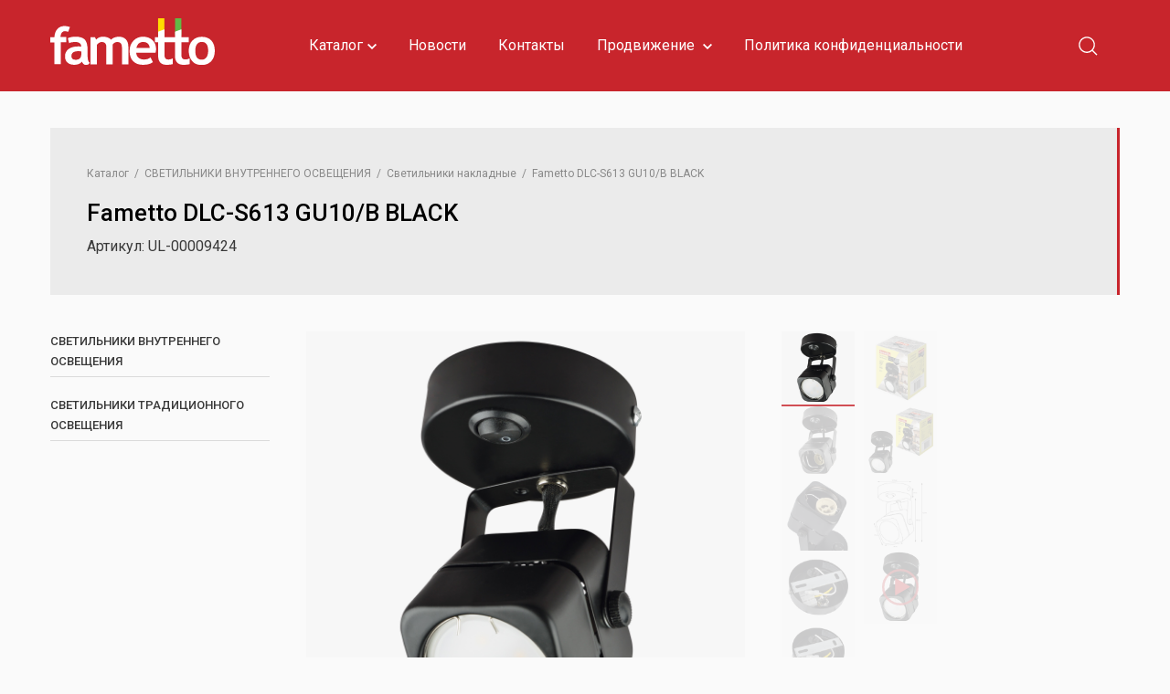

--- FILE ---
content_type: text/html; charset=utf-8
request_url: https://fametto.com/svetilniki-vnutrennego-osvescheniya/svetilniki-nakladnye/fametto-dlc-s613-gu10-b-black
body_size: 13327
content:
<!DOCTYPE html>
<html lang="ru" prefix="og: //ogp.me/ns#">
<head>
    <meta name="format-detection" content="telephone=no">
    <meta name="viewport" content="width=device-width, initial-scale=1, maximum-scale=1">
    <meta name="apple-mobile-web-app-capable" content="yes"/>
    <meta name="apple-mobile-web-app-status-bar-style" content="black-translucent">
    		    
    <meta charset="UTF-8">
    
    <!--Базовые метатеги страницы-->  
    <title>Купить Fametto DLC-S613 GU10/B BLACK в Москве | Fametto - официальный сайт</title>
    <meta name="keywords" content="Fametto DLC-S613 GU10/B BLACK, Fametto, DLC-S613, GU10/B, BLACK">
    <meta name="description" content="Акция! Fametto DLC-S613 GU10/B BLACK за 286 руб. купить в Москве. Сайт производителя: uniel.shop">
    <!--/Базовые метатеги страницы-->
          
    <!--Микроразметка OpenGraph-->  
    <meta property="og:title" content="Fametto DLC-S613 GU10/B BLACK">
    <meta property="og:description" content="Сайт производителя: uniel.shop"> 
    <meta property="og:image" content="https://uniel.info/files/foto/UL-00009424.jpg">
    <meta property="og:type" content="website">
    <meta property="og:url" content= "https://fametto.com/svetilniki-vnutrennego-osvescheniya/svetilniki-nakladnye/fametto-dlc-s613-gu10-b-black">
    <meta property="og:site_name" content= "Интернет-магазин">
    <!--/Микроразметка OpenGraph-->
    <meta property="og:image:width" content="190">
        <meta property="og:image:height" content= "140">
    <!--Микроразметка Dublin Core-->
    <meta name="DC.Title" content="Fametto DLC-S613 GU10/B BLACK">
    <meta name="DC.Subject" content="Fametto DLC-S613 GU10/B BLACK, Fametto, DLC-S613, GU10/B, BLACK">
    <meta name="DC.Description" content="Сайт производителя: uniel.shop">
    <meta name="DC.Type" content="InteractiveResource">
    <!--/Микроразметка Dublin Core-->  
      <!-- В это поле необходимо прописать код подтверждения Вашего сайта. Например, Яндекс.Метрика или Google analytics --><link rel="stylesheet" href="https://fametto.com/mg-plugins/p4-youtube/css/public.css?rev=1693998037" type="text/css" />
    <link type="text/css" href="https://fametto.com/mg-core/script/standard/css/jquery.fancybox.css?rev=1720028412" rel="stylesheet"/>
    <link rel="stylesheet" href="https://fametto.com/mg-plugins/breadcrumbs/css/style.css?rev=1693768760" type="text/css" />
    <link rel="stylesheet" href="https://fametto.com/mg-templates/fametto/lib/fancybox/jquery.fancybox.css?rev=1693768763">
    <link rel="stylesheet" href="https://fametto.com/mg-templates/fametto/css/swiper-bundle.min.css?rev=1693768763">
    
    <!--/Стили плагинов и модулей движка-->
    
    <!--Стили для шаблона-->
    <link rel="stylesheet" href="https://fametto.com/mg-templates/fametto/css/style.css?rev=1713539161">   
    <!--/Стили для шаблона-->    
        
    <!--Мобильные стили-->
    <!--/Мобильные стили-->
    
    <link rel="canonical" href="https://fametto.com/svetilniki-vnutrennego-osvescheniya/svetilniki-nakladnye/fametto-dlc-s613-gu10-b-black">
    <!--Библиотека для jQuery-->
    <script src="https://fametto.com/mg-core/script/jquery-3.2.1.min.js?rev=1720028412"></script>
    <script src="https://fametto.com/mg-core/script/jquery-ui.min.js?rev=1720028412"></script>
    <script src="https://fametto.com/mg-core/script/jquery.form.js?rev=1720028412"></script>
    <!--/Библиотека для jQuery-->
    	<link rel="icon" href="/favicon.svg">
    <link rel="preconnect" href="https://fonts.googleapis.com">
	<link rel="preconnect" href="https://fonts.gstatic.com" crossorigin>
	<link href="https://fonts.googleapis.com/css2?family=Roboto:wght@300;400;500;900&display=swap" rel="stylesheet">

</head>

<body class="body__noindex body__product">
	<svg xmlns="http://www.w3.org/2000/svg" style="display: none">
	
	<symbol viewBox="0 0 26 22" id="icon-telegram">	
		<path xmlns="http://www.w3.org/2000/svg" fill-rule="nonzero" d="M.46 10.549l5.99 2.173 2.319 7.247c.148.465.732.636 1.12.328l3.34-2.646a1.02 1.02 0 0 1 1.214-.033l6.023 4.25c.415.293 1.002.072 1.106-.415L25.985.827c.113-.532-.425-.976-.946-.78L.452 9.265A.68.68 0 0 0 .46 10.55zm7.935 1.016l11.709-7.008c.21-.126.427.15.246.314L10.687 13.6a1.93 1.93 0 0 0-.62 1.165l-.33 2.37c-.043.317-.5.348-.59.042L7.88 12.854a1.131 1.131 0 0 1 .515-1.289z"/>
	</symbol>
	
	<symbol viewBox="0 0 32 32" id="icon-youtube">
		<path d="M25.2,6.5c-4.3-0.3-14-0.3-18.4,0C2.1,6.8,1.6,9.4,1.5,16c0,6.6,0.6,9.2,5.3,9.5c4.3,0.3,14,0.3,18.4,0
			c4.7-0.3,5.3-2.8,5.3-9.5C30.4,9.4,29.9,6.8,25.2,6.5z M12.4,20.4v-8.8l9,4.4L12.4,20.4z"></path>
	</symbol>
	
	<symbol viewBox="0 0 32 32" id="icon-vkontakte">
		<path d="M28.2,9.5c0.2-0.6,0-1-0.8-1h-2.9c-0.6,0-1,0.3-1.3,0.8c0,0-1.4,3.4-3.5,5.6c-0.6,0.6-1,0.8-1.3,0.8
	c-0.2,0-0.5-0.2-0.5-0.8V9.5c0-0.6-0.2-1-0.8-1h-4.5c-0.5,0-0.6,0.3-0.6,0.6c0,0.6,1,0.8,1.1,2.7v4c0,1-0.2,1.1-0.5,1.1
	c-1,0-3.2-3.4-4.7-7.4c0-0.8-0.3-1.1-1-1.1H4c-0.8,0-1,0.3-1,0.8c0,0.8,1,4.3,4.5,9.2c2.3,3.2,5.6,5,8.5,5c1.8,0,2.1-0.3,2.1-1.1
	v-2.4c0-0.8,0.2-1,0.8-1c0.5,0,1.1,0.2,2.7,1.8c1.9,1.9,2.3,2.7,3.2,2.7h2.9c0.8,0,1.3-0.3,1-1.1c-0.3-0.8-1.1-1.9-2.4-3.2
	c-0.6-0.8-1.6-1.6-1.9-1.9c-0.5-0.5-0.3-0.8,0-1.3C24.5,15.8,27.9,11.1,28.2,9.5"></path>
	</symbol>
	
	<symbol id="logo" viewBox="0 0 75.7 91.6">
		<path fill="#F48300" d="M73.2,48.2c-1.3-1.3-1.6-1.7-0.4-2.2c1.5-0.7,3-2.7,3-2.7c-1.7-0.3-3.6-1.8-7.3-5.6c-3.8-3.9-0.8-5.9,0.1-6.8
			c3.4-3.4,0-5.6,2.4-23.6c0.3-2,4.9-12.1-4.6-4.3C51,15.3,48.9,25.6,48.9,25.6c-2.4-0.5-5.9,1-6.3,1.2c-0.4,0.2-2.1,0.7-4.8,0.8
			c-2.6,0-4.3-0.6-4.8-0.8c-0.5-0.2-3.9-1.8-6.3-1.2c0,0-2.1-10.3-17.3-22.7c-9.6-7.8-4.9,2.3-4.6,4.3c2.4,18-1,20.2,2.4,23.6
			c0.9,0.9,3.9,2.9,0.1,6.8C3.6,41.4,1.7,43,0,43.3c0,0,1.4,2,3,2.7c1.1,0.5,0.8,0.9-0.4,2.2c-0.9,0.9-2.1,2.3-2.1,2.3
			s8.2,1.7,11.9,8.7c2.6,4.8,6.2,5.7,8.2,6.7c2,1,4.9,1.8,6.6,6.3c1.8,4.5,3.4,6.7,8,5.5c0,0,0.8,3.1,2.7,2.9
			c1.9,0.1,2.7-2.9,2.7-2.9c4.7,1.2,6.2-1,8-5.5c1.8-4.5,4.6-5.3,6.6-6.3c2.1-1.1,5.7-1.9,8.2-6.7c3.7-7,11.9-8.7,11.9-8.7
			S74,49.1,73.2,48.2"/>
		<path d="M44.7,82.8c0-0.4-0.2-0.8-0.6-0.9c0.4-0.2,0.6-0.5,0.6-0.9c0-0.4-0.2-0.7-0.6-0.9l0.4-0.4l0-1.8H31.3v2.6l0.5,0.5v0
			c-0.4,0.1-0.7,0.5-0.7,1c0,0.4,0.3,0.8,0.6,0.9c-0.3,0.2-0.6,0.5-0.6,0.9c0,0.4,0.2,0.8,0.6,0.9c-0.4,0.2-0.6,0.5-0.6,0.9
			c0,0.5,0.4,0.9,0.9,1l0,1l2.4,1.8h0.5c0,0,0,0.1,0,0.1c0,1.2,1.4,2.2,3,2.2c1.7,0,3-1,3-2.2c0,0,0-0.1,0-0.1h0.5l2.3-1.8v0
			c0.5-0.1,0.9-0.5,0.9-1c0-0.4-0.2-0.8-0.6-0.9c0.4-0.2,0.6-0.5,0.6-0.9c0-0.4-0.2-0.8-0.6-0.9C44.4,83.5,44.7,83.2,44.7,82.8z"/>
		<path fill="#FFFFFF" d="M51.8,56.5L51.8,56.5c0.9-2,1.5-4.2,1.5-6.6c0-8.5-6.9-15.4-15.4-15.4c-8.5,0-15.4,6.9-15.4,15.4
			c0,2.4,0.5,4.6,1.5,6.6c0,0,0,0,0,0c0.1,0.2,0.2,0.4,0.3,0.6c0.7,1.4,0.8,1.6,1.6,3c0.9,1.6,2.9,8,3,9.5c0.1,1.5,0.2,2.8,0.4,4.9
			c0.2,2,1.9,3.3,1.9,3.3h13.4c0,0,1.7-1.3,1.9-3.3c0.2-2,0.3-3.4,0.4-4.9c0.1-1.5,2.2-7.8,3-9.5c0.8-1.5,0.9-1.7,1.6-3
			C51.6,56.9,51.7,56.8,51.8,56.5C51.8,56.6,51.8,56.6,51.8,56.5"/>
		<path fill="#FFFFFF" d="M63,32.3c0.6-2.2,2.5-4.5,2.5-4.5c0.9-0.9,0.7-3.1,0.7-6.1c0.1-4.9,1-13.1,0.2-13.3c-0.7-0.2-5.3,5.1-7.1,7.4
			c-2.9,3.6-5.2,8.8-6.1,10.7C57.4,27.9,59.6,29.2,63,32.3"/>
		<path fill="#FFFFFF" d="M12.8,32.3c-0.6-2.2-2.5-4.5-2.5-4.5c-0.9-0.9-0.7-3.1-0.7-6.1c-0.1-4.9-1-13.1-0.2-13.3
			c0.7-0.2,5.3,5.1,7.1,7.4c2.9,3.6,5.2,8.8,6,10.7C18.3,27.9,16.1,29.2,12.8,32.3"/>
	</symbol>
	
	<symbol id="icon-has-sub" viewBox="0 0 11.4 7.1"><path d="M5,6.4l-5-5L1.4,0l4.3,4.3L10,0l1.4,1.4l-5,5L5.7,7.1L5,6.4z"/></symbol>
	
	<symbol viewBox="0 0 512 512" id="icon-global"><path d="m256 0c-141.160156 0-256 114.839844-256 256s114.839844 256 256 256 256-114.839844 256-256-114.839844-256-256-256zm-15 125.65625c-22.820312-.980469-45.410156-4.1875-66.980469-9.402344 3.445313-8.164062 7.183594-16.003906 11.214844-23.433594 16.539063-30.476562 36.84375-51.863281 55.765625-59.609374zm0 30.023438v85.320312h-93.691406c1.320312-33.300781 6.996094-66.359375 16.382812-96.429688 24.875 6.265626 50.988282 10.058594 77.308594 11.109376zm0 115.320312v85.320312c-26.320312 1.050782-52.433594 4.84375-77.308594 11.109376-9.386718-30.070313-15.0625-63.128907-16.382812-96.429688zm0 115.34375v92.445312c-18.921875-7.746093-39.226562-29.132812-55.765625-59.609374-4.03125-7.429688-7.769531-15.269532-11.214844-23.433594 21.570313-5.214844 44.15625-8.421875 66.980469-9.402344zm30 0c22.820312.980469 45.410156 4.1875 66.980469 9.402344-3.445313 8.164062-7.183594 16.003906-11.214844 23.433594-16.539063 30.476562-36.84375 51.863281-55.765625 59.609374zm0-30.023438v-85.320312h93.691406c-1.320312 33.300781-6.996094 66.359375-16.382812 96.429688-24.875-6.265626-50.988282-10.058594-77.308594-11.109376zm0-115.320312v-85.320312c26.320312-1.050782 52.433594-4.84375 77.308594-11.109376 9.386718 30.070313 15.0625 63.128907 16.382812 96.429688zm0-115.34375v-92.445312c18.921875 7.746093 39.226562 29.132812 55.765625 59.609374 4.03125 7.429688 7.769531 15.269532 11.214844 23.433594-21.570313 5.214844-44.160157 8.421875-66.980469 9.402344zm82.132812-47.144531c-7.511718-13.84375-15.671874-26.046875-24.273437-36.457031 29.992187 10.242187 57.160156 26.628906 80.007813 47.644531-13.03125 6.980469-27.074219 13.042969-41.847657 18.109375-4.191406-10.179688-8.824219-19.972656-13.886719-29.296875zm-194.265624 0c-5.0625 9.324219-9.695313 19.117187-13.886719 29.296875-14.773438-5.066406-28.816407-11.132813-41.847657-18.109375 22.847657-21.015625 50.015626-37.402344 80.007813-47.644531-8.601563 10.410156-16.757813 22.609374-24.273437 36.457031zm-24.035157 57.492187c-10.238281 32.753906-16.257812 68.460938-17.554687 104.996094h-86.765625c3.210937-48.753906 21.933593-93.339844 51.292969-128.832031 16.292968 9.34375 34.136718 17.335937 53.027343 23.835937zm-17.554687 134.996094c1.296875 36.539062 7.316406 72.242188 17.554687 104.996094-18.890625 6.5-36.734375 14.492187-53.027343 23.835937-29.359376-35.492187-48.082032-80.078125-51.292969-128.832031zm27.703125 133.191406c4.191406 10.179688 8.824219 19.972656 13.886719 29.296875 7.515624 13.84375 15.671874 26.046875 24.273437 36.457031-29.992187-10.242187-57.160156-26.628906-80.003906-47.644531 13.023437-6.976562 27.070312-13.042969 41.84375-18.109375zm208.152343 29.296875c5.0625-9.324219 9.695313-19.117187 13.886719-29.296875 14.773438 5.066406 28.816407 11.132813 41.847657 18.109375-22.847657 21.015625-50.015626 37.402344-80.007813 47.644531 8.601563-10.410156 16.757813-22.609374 24.273437-36.457031zm24.035157-57.492187c10.238281-32.753906 16.257812-68.460938 17.554687-104.996094h86.765625c-3.210937 48.753906-21.933593 93.339844-51.292969 128.832031-16.292968-9.34375-34.136718-17.335937-53.027343-23.835937zm17.554687-134.996094c-1.296875-36.539062-7.316406-72.242188-17.554687-104.996094 18.890625-6.5 36.734375-14.492187 53.027343-23.835937 29.359376 35.492187 48.082032 80.078125 51.292969 128.832031zm0 0"/></symbol>
	
	<symbol id="icon-instagram" viewBox="0 0 16 16"><circle cx="8" cy="8" r="2.7"></circle>
	<path d="M16,4.7c-0.1-2.9-1.7-4.5-4.7-4.7C10.4,0,10.2,0,8,0S5.6,0,4.7,0C1.8,0.2,0.2,1.8,0,4.7C0,5.6,0,5.8,0,8c0,2.2,0,2.4,0,3.3
		c0.1,2.9,1.7,4.5,4.7,4.7c0.9,0,1.1,0,3.3,0s2.4,0,3.3,0c2.9-0.1,4.5-1.7,4.7-4.7c0-0.9,0-1.1,0-3.3C16,5.8,16,5.6,16,4.7z M8,12.1
		c-2.3,0-4.1-1.8-4.1-4.1S5.7,3.9,8,3.9s4.1,1.8,4.1,4.1S10.3,12.1,8,12.1z M12.3,4.7c-0.5,0-1-0.4-1-1s0.4-1,1-1c0.5,0,1,0.4,1,1
		S12.8,4.7,12.3,4.7z"></path></symbol>
	
	<symbol id="icon-facebook" viewBox="0 0 30 30"><path d="M15.7,25v-9.7H13v-3h2.7V10c0-2.6,1.6-4,4-4c1.1,0,2.1,0.1,2.4,0.1v2.7h-1.6c-1.3,0-1.5,0.6-1.5,1.5v1.9h3l-0.4,3h-2.7V25 H15.7z"></path></symbol>
	
	
	<symbol id="icon-close" viewBox="0 0 20 20">
		<polygon points="18.5,2.5 17.5,1.5 10,8.9 2.5,1.5 1.5,2.5 8.9,10 1.5,17.5 2.5,18.5 10,11.1 17.5,18.5 18.5,17.5 11.1,10 "/>
	</symbol>
	
	<symbol id="icon-cart" viewBox="0 0 25 25"><path d="M17.5,6V5.3C17.5,4,17,2.7,16,1.7c-0.9-0.9-2.2-1.5-3.5-1.5c-1.3,0-2.6,0.5-3.5,1.5C8,2.7,7.5,4,7.5,5.3V6H3v18h19V6H17.5z
		 M9,5.3c0-0.9,0.4-1.9,1-2.5c1.3-1.3,3.6-1.3,4.9,0c0.7,0.7,1,1.6,1,2.5V6H9V5.3z M20.5,22.5h-16v-15h3V9H9V7.5h7V9h1.5V7.5h3V22.5z"/></symbol>
	
	<symbol viewBox="0 0 10 10" id="icon-minus"><path d="M10 5.75H0v-1.5h10v1.5z"></path></symbol>
	
	<symbol viewBox="0 0 10 10" id="icon-plus"><path d="M5.75 5.75V10h-1.5V5.75H0v-1.5h4.25V0h1.5v4.25H10v1.5H5.75z"></path></symbol>
	
	<symbol id="zoom" viewBox="0 0 35 35"><polygon points="18.3,10.5 16.8,10.5 16.8,16.7 10.5,16.7 10.5,18.2 16.8,18.2 16.8,24.5 18.3,24.5 18.3,18.2 24.5,18.2 24.5,16.7 
			18.3,16.7"/><path d="M17.5,0C7.9,0,0,7.9,0,17.5C0,27.1,7.9,35,17.5,35S35,27.1,35,17.5C35,7.9,27.1,0,17.5,0z M17.5,33.5c-8.8,0-16-7.2-16-16
			c0-8.8,7.2-16,16-16s16,7.2,16,16C33.5,26.3,26.3,33.5,17.5,33.5z"/></symbol>
	
	<symbol id="icon-swiper-arrow" viewBox="0 0.5 30 19"><path d="M9.47.469l1.06 1.062-8.47 8.448 8.471 8.491-1.062 1.06-9.53-9.553L9.47.469z"></path><path d="M30 10.75H1v-1.5h29v1.5z"></path></symbol>
	
	<symbol id="icon-unlike" viewBox="0 0 25 25">
		<path d="M12.5,23l-9-9.2c-0.8-0.8-1.8-2.3-2.3-4C0.6,7.6,1.2,5.6,2.8,3.9c1.7-1.7,3.6-2.3,5.8-1.6c1.6,0.5,3.1,1.5,3.9,2.3l0,0
		c0.8-0.8,2.2-1.9,3.9-2.3c2.2-0.6,4.1-0.1,5.8,1.6c1.7,1.7,2.2,3.7,1.6,5.9c-0.4,1.7-1.5,3.2-2.3,4L12.5,23z M7,3.5
		C5.9,3.5,4.8,4,3.9,4.9C2.6,6.2,2.2,7.7,2.7,9.4c0.5,1.8,1.7,3.1,1.9,3.3l7.9,8.1l7.9-8.1c0.1-0.1,1.4-1.5,1.9-3.3
		c0.5-1.7,0.1-3.2-1.2-4.5c-1.3-1.3-2.7-1.7-4.3-1.3c-1.4,0.4-2.7,1.4-3.2,1.9l-1.1,1.1l-1.1-1.1c-0.5-0.5-1.8-1.5-3.2-1.9
		C7.8,3.6,7.4,3.5,7,3.5z"/>
	</symbol>
	
	<symbol id="icon-like" viewBox="0 0 25 25">
		<path d="M12.5,23l-9-9.2c-0.8-0.8-1.8-2.3-2.3-4c-0.6-2.2,0-4.2,1.6-5.9c1.7-1.7,3.6-2.3,5.8-1.6c1.6,0.5,3.1,1.5,3.9,2.3l0,0
	c0.8-0.8,2.2-1.9,3.9-2.3c2.2-0.6,4.1-0.1,5.8,1.6s2.2,3.7,1.6,5.9c-0.4,1.7-1.5,3.2-2.3,4L12.5,23z"/>
	</symbol>
	
	<symbol viewBox="0 0 10 10" id="icon-minus"><path d="M10 5.75H0v-1.5h10v1.5z"></path></symbol>
	
	<symbol viewBox="0 0 10 10" id="icon-plus"><path d="M5.75 5.75V10h-1.5V5.75H0v-1.5h4.25V0h1.5v4.25H10v1.5H5.75z"></path></symbol>


	<symbol id="search" viewBox="0 0 25 25">
		<path d="M23.5,22.5l-5-5c1.4-1.6,2.2-3.7,2.2-6c0-5.1-4.1-9.2-9.2-9.2s-9.2,4.1-9.2,9.2c0,5.1,4.1,9.3,9.2,9.3c2.3,0,4.4-0.8,6-2.2
	l5,5L23.5,22.5z M11.5,19.3c-4.3,0-7.8-3.5-7.8-7.8c0-4.3,3.5-7.8,7.8-7.8s7.8,3.5,7.8,7.8C19.2,15.8,15.8,19.3,11.5,19.3z"/>
	</symbol>
	
	<symbol id="icon-auth" viewBox="0 0 25 25">
		<path d="M12.5,0.5c-6.6,0-12,5.4-12,12c0,4.5,2.4,8.3,6,10.4c0.4,0.2,0.9,0.5,1.3,0.6c1.4,0.6,3,0.9,4.7,0.9
		c3.5,0,6.6-1.5,8.8-3.8v0c2-2.1,3.2-5,3.2-8.2C24.5,5.9,19.1,0.5,12.5,0.5z M12.5,23c-2.7,0-5.1-1-7-2.6c1.4-2.4,4-4,7-4
		c3,0,5.5,1.6,7,4C17.6,22,15.2,23,12.5,23z M20.5,19.3c-1.7-2.6-4.7-4.4-8-4.4c-3.4,0-6.3,1.7-8,4.4C2.9,17.4,2,15.1,2,12.5
		C2,6.7,6.7,2,12.5,2S23,6.7,23,12.5C23,15.1,22.1,17.4,20.5,19.3z"/>
		<path d="M12.5,5.9c-2.1,0-3.8,1.7-3.8,3.8c0,2.1,1.7,3.8,3.8,3.8s3.8-1.7,3.8-3.8C16.2,7.6,14.6,5.9,12.5,5.9z M12.5,11.9
		c-1.2,0-2.2-1-2.2-2.2c0-1.2,1-2.3,2.2-2.3c1.2,0,2.2,1,2.2,2.3C14.8,10.9,13.7,11.9,12.5,11.9z"/>
	</symbol>
	
	<symbol id="icon-arrow-slider" viewBox="0 0.5 30 19">
        <path d="M9.47.469l1.06 1.062-8.47 8.448 8.471 8.491-1.062 1.06-9.53-9.553L9.47.469z"></path>
        <path d="M30 10.75H1v-1.5h29v1.5z"></path>
    </symbol>
    
    
    <symbol id="belka" viewBox="0 0 260.8 65.9">
		<path fill="#EA773C" d="M259.8,27.9c1.5-1.6,1.6-3.8-0.9-6.7c-1-1.4-2.4-2.8-3.9-3.5l0,0c-0.4-0.3-1-0.5-1.6-0.6
		c-0.6-1.6-1.2-3-2.5-2.9c-0.6,0.1-1.1,1.1-1.3,2.8l0,0l0,0c-1.1,0.8-3.2,1-6.6,1.1c1.3-2.4,3-6.2,3.4-10.4l0,0c0,0,0.5-4,0.4-7.7
		c-2.7,2-5.8,4.6-9.8,6.7c-6.3,3.9-14.1,4.6-22.8,2.7l0,0c-4.2-0.9-8.1-2-11.7-3.5l-12.9-5.1C190,6.6,197.3,13.4,204,22
		c-6.1-2.7-11.7-6.2-16.8-10.5h0c-2.9-2.7-7.2-4.8-13.6-5.6c1.1,1.1,1.9,2.5,2.9,5.2c2.4,6.2,7.2,9.8,13.8,11.7h0
		c2.3,0.9,8.4,2.2,15.1,3.4l0,0c-0.5,2.4-1,4.8-2.2,6.8l0,0c-1.3,2.4-3.5,5.1-6.2,7.9l10.8-1.6v0c9.4-1.3,17.9-1.8,26-1.8l0,0
		c5.6,0.1,11.7,1.3,18,3.2l0,0v0l0,0l0,0c-1.8-4.2-3.9-8.2-6.5-12.2C247.8,28.2,258,29.3,259.8,27.9c-0.1,0.1-0.1,0.1-0.1,0.1
		C259.7,28,259.7,28,259.8,27.9C259.7,27.9,259.8,27.9,259.8,27.9z M205.4,26.2L205.4,26.2L205.4,26.2L205.4,26.2z"/>
		<path fill="#E35035" d="M249.6,17c0.1-1.6,0.6-2.7,1.3-2.8c1.4-0.1,2,1.5,2.7,3.3L249.6,17z"/>
		<polygon fill="#F3A234" points="235,23.2 237,6.7 241.5,20.7 "/>
		<polygon fill="#EB7D3D" points="237,6.7 224,19.5 235,23.2 "/>
		<path fill="#EB7D3D" d="M237,6.7c-6.3,3.9-14.1,4.6-22.8,2.7l9.8,10.1L237,6.7z"/>
		<polygon fill="#EA773C" points="224,19.5 204,22 214.2,9.4 "/>
		<path fill="#E8663C" d="M204,22l20-2.5l11,3.7C229.6,25.7,212,27.5,204,22z"/>
		<path fill="#E75F3B" d="M214.2,9.4c-4.2-0.9-8.1-2-11.7-3.5L204,22L214.2,9.4z"/>
		<path fill="#E3493A" d="M202.6,5.8l-12.9-5.1C190,6.6,197.3,13.4,204,22L202.6,5.8z"/>
		<path fill="#E85F3B" d="M204,22l-13.7,0.8l-3.2-11.3C192.3,15.8,197.9,19.4,204,22z"/>
		<path fill="#EA763B" d="M204,22l1.4,4.2c-6.7-1.3-12.8-2.5-15.1-3.4L204,22z"/>
		<path fill="#E5583B" d="M187.1,11.5l-10.6-0.4c2.4,6.2,7.2,9.8,13.8,11.7L187.1,11.5z"/>
		<path fill="#E3493A" d="M176.5,11.1c-1-2.7-1.8-4.1-2.9-5.2c6.3,0.8,10.6,2.9,13.6,5.6L176.5,11.1z"/>
		<path fill="#E34A39" d="M205.4,26.2l2.4,13l-4.6-6.2C204.4,31,204.9,28.6,205.4,26.2z"/>
		<path fill="#E34A39" d="M203.2,33.1c-1.3,2.4-3.5,5.1-6.2,7.9l10.8-1.6L203.2,33.1z"/>
		<path fill="#E75F3B" d="M207.8,39.3c9.4-1.3,17.9-1.8,26-1.8l-28.4-11.3L207.8,39.3z"/>
		<path fill="#E96F3C" d="M233.8,37.5l6-6.8c-9.4,2.3-22,0.4-34.3-4.4L233.8,37.5z"/>
		<path fill="#EC813C" d="M239.7,30.7l12,10c-6.3-1.9-12.4-3-18-3.2L239.7,30.7z"/>
		<path fill="#F6B31F" d="M245.3,28.5c2.5,3.9,4.7,8,6.5,12.2l-12-10L245.3,28.5z"/>
		<path fill="#E3493A" d="M241.5,20.7l1.5-2.5l3,5.3l-1.1,0.1C243.8,22,242.6,21.2,241.5,20.7z"/>
		<path fill="#E75F3B" d="M246,23.6l3.5-6.6c-1.1,0.8-3.2,1-6.6,1.1L246,23.6z"/>
		<path fill="#EA763B" d="M246,23.6l3.5-6.6l6.6,6.8C253.3,22.8,250,22.8,246,23.6z"/>
		<path fill="#F3A333" d="M249.6,17c1.9,0,4.1-0.3,5.3,0.6l-2.2,2.7L249.6,17z"/>
		<polygon fill="#F5BE1B" points="252.8,20.3 254.9,17.6 256.2,23.8 "/>
		<path fill="#F5BE1B" d="M256.2,23.8l2.7-2.7c-1-1.4-2.4-2.8-3.9-3.5L256.2,23.8z"/>
		<path fill="#F8CF48" d="M256.2,23.8c2.3,0.6,3,2.2,3.5,4.2c1.6-1.6,1.7-3.8-0.8-6.8L256.2,23.8z"/>
		<path fill="#F7B820" d="M237,6.7l9.4,1c-0.7,7-4.9,12.9-4.9,12.9L237,6.7z"/>
		<path fill="#F4C31B" d="M237,6.7c3.9-2.2,7.1-4.7,9.8-6.7c0.2,3.7-0.4,7.7-0.4,7.7L237,6.7z"/>
		<path fill="#FDEFDC" d="M204,22l1.4,4.2c11.3,8.9,27.9,8,39.9,2.3c2.8-0.4,15.4,1.1,14.6-1.1c-1.8-5.4-8.2-4.8-15.1-3.8
		c-0.6-1.6-1.5-2.9-3.5-2.9C229.1,25.6,212.3,27,204,22z"/>
		<path d="M23.6,29.2c0,3.3-1.2,6.1-3.5,8.4c-2.3,2.3-5.1,3.5-8.4,3.5L1,40.9c-0.7,0-1-0.3-1-1V1c0-0.7,0.3-1,1-1h10.8
		c2.7,0,4.9,0.9,6.8,2.8c1.9,1.9,2.8,4.2,2.8,6.8c0,3.9-1.7,6.7-5.1,8.5c2.2,0.9,4,2.4,5.3,4.4S23.6,26.8,23.6,29.2z M19.5,9.7
		c0-2.1-0.7-3.9-2.2-5.4c-1.5-1.5-3.3-2.2-5.4-2.2H2v15.2h9.8c2.1,0,3.9-0.7,5.4-2.2C18.7,13.6,19.5,11.8,19.5,9.7z M21.6,29.2
		c0-2.7-1-5-2.9-6.9c-1.9-1.9-4.2-2.9-6.9-2.9H2v19.6h9.8c2.7,0,5-1,6.9-2.9C20.7,34.1,21.6,31.8,21.6,29.2z"/>
		<path d="M53.4,39.9c0,0.7-0.3,1-1,1H30.7c-0.7,0-1-0.3-1-1V1c0-0.7,0.3-1,1-1h21.6c0.7,0,1,0.3,1,1c0,0.7-0.3,1-1,1H31.7v17.4H48
		c0.7,0,1,0.3,1,1c0,0.7-0.3,1-1,1H31.7v17.4h20.6C53,38.9,53.4,39.2,53.4,39.9z"/>
		<path d="M83.1,39.9c0,0.7-0.3,1-1,1H60.5c-0.7,0-1-0.3-1-1V1c0-0.7,0.3-1,1-1s1,0.3,1,1v37.9h20.6C82.8,38.9,83.1,39.2,83.1,39.9z"/>
		<path d="M112.7,1c0,0.3-0.1,0.5-0.3,0.7L93.7,20.5l18.7,18.7c0.2,0.2,0.3,0.5,0.3,0.7c0,0.7-0.3,1-1,1c-0.2,0-0.5-0.1-0.7-0.3
		L91.5,21.2c-0.2-0.2-0.3-0.5-0.3-0.7V40c0,0.7-0.3,1-1,1s-1-0.3-1-1V1c0-0.7,0.3-1,1-1s1,0.3,1,1v19.5c0-0.3,0.1-0.5,0.3-0.7
		L111,0.3c0.2-0.2,0.4-0.3,0.7-0.3C112.4,0,112.7,0.3,112.7,1z"/>
		<path d="M156.9,40c0,0.7-0.4,1-1.1,1c-0.4,0-0.7-0.2-0.9-0.5L148.7,28l-0.1,0h-24.6l-6.2,12.4c-0.2,0.4-0.5,0.5-0.9,0.5
		c-0.7,0-1.1-0.3-1.1-1c0-0.2,3-6.4,9-18.4c6-12,9.5-18.9,10.5-20.8c0.3-0.5,0.6-0.7,1-0.7c0.4,0,0.7,0.2,1,0.7
		c1,1.9,4.5,8.8,10.5,20.8C153.9,33.6,156.9,39.7,156.9,40z M147.7,25.9L136.4,3.3l-11.3,22.6H147.7z"/>
		<path d="M122.9,51.9c-1.9,0-3.6,0.7-5,2.1c-1.4,1.4-2.1,3-2.1,5c0,1.9,0.7,3.6,2.1,5c1.4,1.4,3,2.1,5,2.1c1.9,0,3.6-0.7,5-2.1
		c1.4-1.4,2.1-3,2.1-5c0-1.9-0.7-3.6-2.1-5C126.5,52.6,124.9,51.9,122.9,51.9z M122.9,64.4c-1.5,0-2.8-0.5-3.9-1.6
		c-1.1-1.1-1.6-2.4-1.6-3.9s0.5-2.8,1.6-3.9c1.1-1.1,2.4-1.6,3.9-1.6c1.5,0,2.8,0.5,3.9,1.6c1.1,1.1,1.6,2.4,1.6,3.9
		s-0.5,2.8-1.6,3.9C125.8,63.9,124.5,64.4,122.9,64.4z"/>
		<path d="M137.2,51.9c-1.4,0-2.5,0.5-3.4,1.4v-0.6c0-0.5-0.3-0.7-0.7-0.7c-0.5,0-0.7,0.3-0.7,0.7v12.5c0,0.5,0.3,0.7,0.7,0.7
		c0.5,0,0.7-0.3,0.7-0.7v-8.4c0-0.9,0.3-1.7,1-2.4c0.7-0.7,1.5-1,2.4-1c1,0,1.7,0.3,2.4,1c0.7,0.7,1,1.5,1,2.4v8.4
		c0,0.5,0.3,0.7,0.7,0.7c0.5,0,0.7-0.3,0.7-0.7v-8.4c0-1.3-0.5-2.5-1.4-3.5C139.7,52.4,138.5,51.9,137.2,51.9z"/>
		<path d="M156.1,61.3c-0.2,0-0.4,0.1-0.6,0.3c-0.3,0.4-0.5,0.8-0.7,0.9c-1.1,1.2-2.5,1.8-4.1,1.8c-1.8,0-3.3-0.7-4.4-2.1l10.2-5.9
		c0.2-0.1,0.4-0.4,0.4-0.6c0-0.7-0.5-1.4-1.5-2.2c-0.8-0.6-1.6-1-2.3-1.3c-0.8-0.3-1.6-0.4-2.3-0.4c-1.9,0-3.6,0.7-5,2.1
		c-1.4,1.4-2.1,3-2.1,5c0,1.9,0.7,3.6,2.1,5c1.4,1.4,3,2.1,5,2.1c1.2,0,2.4-0.3,3.5-0.9c1.1-0.6,2-1.5,2.6-2.6
		c0.1-0.1,0.1-0.3,0.1-0.4C156.9,61.6,156.6,61.3,156.1,61.3z M150.7,53.4c1.8,0,3.3,0.7,4.4,2.1l-9.5,5.5
		c-0.3-0.7-0.4-1.4-0.4-2.1c0-1.5,0.5-2.8,1.6-3.9C147.8,54,149.2,53.4,150.7,53.4z"/>
	</symbol>
    
	
</svg>	<header>
	<div class="max flex-center">
		<a class="logo-block contain-0" href="https://fametto.com"></a>
		<div class="menu-block flex-inline">
			<ul class="flex-inline">
				<li class="has-sub">
					<a class="mobile-hide">Каталог<svg><use xlink:href="#icon-has-sub"></use></svg></a>
					<div class="level-2"><ul>                          
          <li class="has-sub">
              <a href="https://fametto.com/svetilniki-vnutrennego-osvescheniya">
                СВЕТИЛЬНИКИ ВНУТРЕННЕГО ОСВЕЩЕНИЯ				<svg class="icon icon--arrow-right"><use xlink:href="#icon--arrow-right"></use></svg>
              </a>

                      </li>

                      
          <li class="has-sub">
              <a href="https://fametto.com/svetilniki-traditsionnogo-osvescheniya">
                СВЕТИЛЬНИКИ ТРАДИЦИОННОГО ОСВЕЩЕНИЯ				<svg class="icon icon--arrow-right"><use xlink:href="#icon--arrow-right"></use></svg>
              </a>

                      </li>

    </ul></div>
				</li>
			</ul>
			<ul class="page-menu flex-inline">
				                        <li>
            <a href="https://fametto.com/novosti">
                <span>Новости</span>
            </a>
        </li>
    
                            <li>
            <a href="https://fametto.com/contacts">
                <span>Контакты</span>
            </a>
        </li>
    
                            
                <li class="has-sub c-nav__level_has-sub">
            <a>
	            <span>Продвижение</span>
	            <svg><use xlink:href="#icon-has-sub"></use></svg>
			</a>
            
            <div class="level-2">
	            <ul>
                                                        
                        <li>
                            <a href="https://fametto.com/prodvizhenie/video">
                                <span>Видео</span>
                            </a>
                        </li>
                    
                                                        
                        <li>
                            <a href="https://fametto.com/prodvizhenie/torgovoe-oborudovanie">
                                <span>Торговое оборудование и POS-материалы</span>
                            </a>
                        </li>
                    
                                                        
                        <li>
                            <a href="https://fametto.com/prodvizhenie/reklamno-informatsionnye-materialy">
                                <span>Рекламно-информационные материалы</span>
                            </a>
                        </li>
                    
                	            </ul>
            </div>
        </li>

    
                        <li>
            <a href="https://fametto.com/pk">
                <span>Политика конфиденциальности</span>
            </a>
        </li>
    
			</ul>
		</div>
		<a class="search-icon tablet-hide"><svg><use xlink:href="#search"></use></svg></a>
		<div class="menu-button tablet-show"><span></span><span></span><span></span></div>
		
<div class="search-block mobile-hide">
	<div class="max">
		<form aria-label="Поиск по каталогу товаров" role="search" method="GET" action="https://fametto.com/catalog">
			<input type="search" autocomplete="off" placeholder="Поиск по каталогу.." aria-label="Поиск по товарам..." name="search" value="">
			<button class="button" type="submit">
				Найти
			</button>
		</form>
		
		<div class="wraper-fast-result">
			<div class="fastResult"></div>
		</div>
	</div>
</div>	</div>
</header>	
	<main>
		    
<div class="product-details-block" itemscope itemtype="http://schema.org/Product">
    <div class="product-status js-product-page max">
		<div class="top-description">
			<nav aria-label='Breadcrumb'><ul itemscope itemtype='http://schema.org/BreadcrumbList' class='bread-crumbs'><li class='bread-crumbs__item' itemprop='itemListElement' itemscope itemtype='http://schema.org/ListItem'><a itemprop='item' href='https://fametto.com/catalog'><span itemprop='name'>Каталог</span><meta itemprop='position' content='1'></a></li> <li class="bread-crumbs__item separator">&nbsp;/&nbsp;</li> <li class="bread-crumbs__item"  itemprop="itemListElement" itemscope itemtype="http://schema.org/ListItem"><a itemprop="item" href="https://fametto.com/svetilniki-vnutrennego-osvescheniya"><span itemprop="name">СВЕТИЛЬНИКИ ВНУТРЕННЕГО ОСВЕЩЕНИЯ</span><meta itemprop="position" content="2"></a></li> <li class="bread-crumbs__item separator">&nbsp;/&nbsp;</li> <li class="bread-crumbs__item"  itemprop="itemListElement" itemscope itemtype="http://schema.org/ListItem"><a itemprop="item" href="https://fametto.com/svetilniki-vnutrennego-osvescheniya/svetilniki-nakladnye"><span itemprop="name">Светильники накладные</span><meta itemprop="position" content="3"></a></li> <li class="bread-crumbs__item separator">&nbsp;/&nbsp;</li> <li class="bread-crumbs__item"  itemprop="itemListElement" itemscope itemtype="http://schema.org/ListItem"><span itemprop="name">Fametto DLC-S613 GU10/B BLACK</span><meta itemprop="position" content="4"></ul></nav>
			<h1 itemprop="name">Fametto DLC-S613 GU10/B BLACK</h1>
			Артикул: <span class="code" itemprop="productID sku">UL-00009424</span>
		</div>
		<div class="flex">
			<div class="left-part left-menu tablet-hide">
				<ul>
                            
    <li>
        <a href="https://fametto.com/svetilniki-vnutrennego-osvescheniya">
            СВЕТИЛЬНИКИ ВНУТРЕННЕГО ОСВЕЩЕНИЯ        </a>

        
        <ul class="level-2">
                                     
            <li>
                <a href="https://fametto.com/svetilniki-vnutrennego-osvescheniya/svetilniki-vstraivaemye">
                    Светильники встраиваемые                </a>
            </li>

                                                 
            <li>
                <a href="https://fametto.com/svetilniki-vnutrennego-osvescheniya/svetilniki-nakladnye">
                    Светильники накладные                </a>
            </li>

                                </ul>
    </li>

                        
    <li>
        <a href="https://fametto.com/svetilniki-traditsionnogo-osvescheniya">
            СВЕТИЛЬНИКИ ТРАДИЦИОННОГО ОСВЕЩЕНИЯ        </a>

        
        <ul class="level-2">
                                     
            <li>
                <a href="https://fametto.com/svetilniki-traditsionnogo-osvescheniya/lyustry">
                    Люстры                </a>
            </li>

                                </ul>
    </li>

        </ul>			</div>
			<div class="right-part">
				<div class="mg-product-slides flex-inline">
															<div class="stickers">
											</div>
					<div class="product-slider swiper-container js-main-img-slider">
						<div class="swiper-wrapper">
							<a data-fancybox="mainProduct" class="swiper-slide js-images-link" href="https://uniel.info/files/foto/UL-00009424.jpg" data-thumb="">
													<img alt="Fametto DLC-S613 GU10/B BLACK" src="https://uniel.info/files/foto/UL-00009424.jpg" class = "js-product-img img">
											</a><a data-fancybox="mainProduct" class="swiper-slide js-images-link" href="https://uniel.info/files/foto/UL-00009424-1.jpg" data-thumb="">
													<img alt="Fametto DLC-S613 GU10/B BLACK" src="https://uniel.info/files/foto/UL-00009424-1.jpg" class = "js-product-img img">
											</a><a data-fancybox="mainProduct" class="swiper-slide js-images-link" href="https://uniel.info/files/foto/UL-00009424-2.jpg" data-thumb="">
													<img alt="Fametto DLC-S613 GU10/B BLACK" src="https://uniel.info/files/foto/UL-00009424-2.jpg" class = "js-product-img img">
											</a><a data-fancybox="mainProduct" class="swiper-slide js-images-link" href="https://uniel.info/files/foto/UL-00009424-3.jpg" data-thumb="">
													<img alt="Fametto DLC-S613 GU10/B BLACK" src="https://uniel.info/files/foto/UL-00009424-3.jpg" class = "js-product-img img">
											</a><a data-fancybox="mainProduct" class="swiper-slide js-images-link" href="https://uniel.info/files/foto/UL-00009424-4.jpg" data-thumb="">
													<img alt="Fametto DLC-S613 GU10/B BLACK" src="https://uniel.info/files/foto/UL-00009424-4.jpg" class = "js-product-img img">
											</a><a data-fancybox="mainProduct" class="swiper-slide js-images-link" href="https://uniel.info/files/foto/UL-00009424-5.jpg" data-thumb="">
													<img alt="Fametto DLC-S613 GU10/B BLACK" src="https://uniel.info/files/foto/UL-00009424-5.jpg" class = "js-product-img img">
											</a>							<a data-fancybox="mainProduct" class="swiper-slide js-images-link" href="https://uniel.info/files/foto/UL-00009424upakb.jpg" data-thumb="">
										<img alt="Fametto DLC-S613 GU10/B BLACK" src="https://uniel.info/files/foto/UL-00009424upakb.jpg" class="js-product-img img">
										</a>							<a data-fancybox="mainProduct" class="swiper-slide js-images-link" href="https://uniel.info/files/foto/UL-00009424tovupakb.jpg" data-thumb="">
										<img alt="Fametto DLC-S613 GU10/B BLACK" src="https://uniel.info/files/foto/UL-00009424tovupakb.jpg" class="js-product-img img">
										</a>							<a data-fancybox="mainProduct" class="swiper-slide js-images-link" href="https://uniel.info/files/foto/UL-00009424scheme.jpg" data-thumb="">
										<img alt="Fametto DLC-S613 GU10/B BLACK" src="https://uniel.info/files/foto/UL-00009424scheme.jpg" class="js-product-img img">
										</a>							<a data-fancybox="mainProduct" class="video swiper-slide js-images-link" data-src="https://uniel.info/files/video/UL-00009424.mp4">
										<img alt="Fametto DLC-S613 GU10/B BLACK" src="https://uniel.info/files/foto/UL-00009424.jpg" class="js-product-img img"><div class="play"></div></a>						</div>
						<div class="swiper-button-prev flex-center"></div>
						<div class="swiper-button-next flex-center"></div>
					</div>
					
					<div class="custom-swiper-pagination"></div>
				</div>
				
				<div class="buy-block">
	                <div itemprop="offers" itemscope itemtype="http://schema.org/Offer" class="product-status-list">
	                    <div class="price js-change-product-price">
	                        <span itemprop="price" content="286">286</span>
	                        <span itemprop="priceCurrency" content="RUR">руб.</span>
	                        <link itemprop="url" href="https://fametto.com/svetilniki-vnutrennego-osvescheniya/svetilniki-nakladnye/fametto-dlc-s613-gu10-b-black">
	                        <meta itemprop="price" content="286">
	                        <link itemprop="availability" href="http://schema.org/InStock">
	                    </div>
	                    	                </div>
			
					<div class="buttons-block flex-inline">						
                    	<a target="_blank" href="https://uniel.shop/catalog?search=UL-00009424" class="button">Купить в нашем интернет-магазине</a>
                    	<!-- <a href="https://ozon.ru" target="_blank" class="button other-button">Купить на Ozon</a>
                    	<a class="button other-button">Купить на Wildberries</a> -->
					</div>
				</div>
				
				<div class="tab-links ds">

    		<span class="tab-link active" data-tab="properties">Характеристики</span>
    
    
    
        
    	 
		    <span class="tab-link" data-tab="downloads">Документация</span>
		
    </div>





	<div class="tab" data-tab="downloads">
					<a class="link" target="_blank" href="https://uniel.info/files/list/UL-00009424.pdf">Скачать листовку</a>
					</div>



	<div class="active tab" data-tab="properties">
		<ul class="prop-string">
			<li class="prop-item flex-nowrap">
				<span class="prop-name">Артикул</span>
				<span class="prop-separator"></span>
				<span class="prop-spec"><span class="code" itemprop="productID sku">UL-00009424</span></span>            
			</li>
	    	
					<li class="prop-item flex-nowrap">
			<span class="prop-name">Серия</span>
			<span class="prop-separator"></span>
			<span class="prop-spec">Sotto </span>
		</li>
						<li class="prop-item flex-nowrap">
			<span class="prop-name">Патрон</span>
			<span class="prop-separator"></span>
			<span class="prop-spec">GU10 </span>
		</li>
						<li class="prop-item flex-nowrap">
			<span class="prop-name">Применяемая лампа</span>
			<span class="prop-separator"></span>
			<span class="prop-spec">MR16 </span>
		</li>
						<li class="prop-item flex-nowrap">
			<span class="prop-name">Мощность, Вт</span>
			<span class="prop-separator"></span>
			<span class="prop-spec">35 </span>
		</li>
						<li class="prop-item flex-nowrap">
			<span class="prop-name">Способ установки</span>
			<span class="prop-separator"></span>
			<span class="prop-spec">накладной </span>
		</li>
						<li class="prop-item flex-nowrap">
			<span class="prop-name">Частота, Гц</span>
			<span class="prop-separator"></span>
			<span class="prop-spec">50/60 </span>
		</li>
						<li class="prop-item flex-nowrap">
			<span class="prop-name">Входное напряжение, В</span>
			<span class="prop-separator"></span>
			<span class="prop-spec">220 </span>
		</li>
						<li class="prop-item flex-nowrap">
			<span class="prop-name">Высота изделия, мм</span>
			<span class="prop-separator"></span>
			<span class="prop-spec">120 </span>
		</li>
						<li class="prop-item flex-nowrap">
			<span class="prop-name">Длина изделия, мм</span>
			<span class="prop-separator"></span>
			<span class="prop-spec">80 </span>
		</li>
						<li class="prop-item flex-nowrap">
			<span class="prop-name">Ширина изделия, мм</span>
			<span class="prop-separator"></span>
			<span class="prop-spec">90 </span>
		</li>
						<li class="prop-item flex-nowrap">
			<span class="prop-name">Размер основания, мм</span>
			<span class="prop-separator"></span>
			<span class="prop-spec">d 80x20 </span>
		</li>
						<li class="prop-item flex-nowrap">
			<span class="prop-name">Размер плафона, мм</span>
			<span class="prop-separator"></span>
			<span class="prop-spec">60х60х75 </span>
		</li>
						<li class="prop-item flex-nowrap">
			<span class="prop-name">Цвет корпуса (изделия)</span>
			<span class="prop-separator"></span>
			<span class="prop-spec">черный </span>
		</li>
						<li class="prop-item flex-nowrap">
			<span class="prop-name">Материал корпуса (изделия)</span>
			<span class="prop-separator"></span>
			<span class="prop-spec">металл </span>
		</li>
						<li class="prop-item flex-nowrap">
			<span class="prop-name">Защита от поражения электрическим током</span>
			<span class="prop-separator"></span>
			<span class="prop-spec">I </span>
		</li>
						<li class="prop-item flex-nowrap">
			<span class="prop-name">Диапазон рабочих температур, °С</span>
			<span class="prop-separator"></span>
			<span class="prop-spec">от +1 до +40 </span>
		</li>
						<li class="prop-item flex-nowrap">
			<span class="prop-name">Степень защиты, IP</span>
			<span class="prop-separator"></span>
			<span class="prop-spec">20 </span>
		</li>
						<li class="prop-item flex-nowrap">
			<span class="prop-name">Срок гарантии, мес.</span>
			<span class="prop-separator"></span>
			<span class="prop-spec">12 месяцев </span>
		</li>
						<li class="prop-item flex-nowrap">
			<span class="prop-name">Срок годности</span>
			<span class="prop-separator"></span>
			<span class="prop-spec">не ограничен </span>
		</li>
						<li class="prop-item flex-nowrap">
			<span class="prop-name">Страна производства</span>
			<span class="prop-separator"></span>
			<span class="prop-spec">Китай </span>
		</li>
						<li class="prop-item flex-nowrap">
			<span class="prop-name">Высота упаковки, м</span>
			<span class="prop-separator"></span>
			<span class="prop-spec">0,13 </span>
		</li>
						<li class="prop-item flex-nowrap">
			<span class="prop-name">Длина упаковки, м</span>
			<span class="prop-separator"></span>
			<span class="prop-spec">0,08 </span>
		</li>
						<li class="prop-item flex-nowrap">
			<span class="prop-name">Ширина упаковки, м</span>
			<span class="prop-separator"></span>
			<span class="prop-spec">0,08 </span>
		</li>
						<li class="prop-item flex-nowrap">
			<span class="prop-name">Минимальная партия</span>
			<span class="prop-separator"></span>
			<span class="prop-spec">1 </span>
		</li>
						<li class="prop-item flex-nowrap">
			<span class="prop-name">Коммерческая серия</span>
			<span class="prop-separator"></span>
			<span class="prop-spec">Sotto </span>
		</li>
						<li class="prop-item flex-nowrap">
			<span class="prop-name">Честный знак</span>
			<span class="prop-separator"></span>
			<span class="prop-spec">Да </span>
		</li>
						<li class="prop-item flex-nowrap">
			<span class="prop-name">ТНВЭД</span>
			<span class="prop-separator"></span>
			<span class="prop-spec">9405190032 </span>
		</li>
			</ul>
	</div>



            </div>
		</div>
    </div>
	<br/><br/>
	<div class="max">
		<div class="related by-4-slider swiper-container">
			<div class="h2-like">Другие товары в этой группе</div>
			<div class="swiper-wrapper">
							        <div class="swiper-slide">
				        <div class="product-wrapper js-catalog-item">
							<div class="top-part">
							    <a class="img" href="fametto-dlc-s602-gu10-black">
									<div class="stickers">
							            							        </div>
							        							        <img class="mg-product-image js-catalog-item-image"
							             src="https://uniel.info/files/foto/UL-00008852.jpg"
							             alt=""
							             loading="lazy">
							    </a>
							    <a class="button more mobile-hide" href="fametto-dlc-s602-gu10-black">Подробнее</a>
							</div>	
						    <div class="text">
								<div class="code">UL-00008852</div>
								<a class="title" href="">Fametto DLC-S602 GU10 BLACK</a>
						    </div>
						    <div class="flex-inline" style="align-items: center">
							    <div class="product-price js-change-product-price">
							        <span>306</span>
							        <span>руб.</span>
							    </div>
														    </div>
						</div>
			        </div>
							        <div class="swiper-slide">
				        <div class="product-wrapper js-catalog-item">
							<div class="top-part">
							    <a class="img" href="fametto-dlc-s601-gu10-white">
									<div class="stickers">
							            							        </div>
							        							        <img class="mg-product-image js-catalog-item-image"
							             src="https://uniel.info/files/foto/UL-00008848.jpg"
							             alt=""
							             loading="lazy">
							    </a>
							    <a class="button more mobile-hide" href="fametto-dlc-s601-gu10-white">Подробнее</a>
							</div>	
						    <div class="text">
								<div class="code">UL-00008848</div>
								<a class="title" href="">Fametto DLC-S601 GU10 WHITE</a>
						    </div>
						    <div class="flex-inline" style="align-items: center">
							    <div class="product-price js-change-product-price">
							        <span>188</span>
							        <span>руб.</span>
							    </div>
														    </div>
						</div>
			        </div>
							        <div class="swiper-slide">
				        <div class="product-wrapper js-catalog-item">
							<div class="top-part">
							    <a class="img" href="fametto-dlc-s601-gu10-black">
									<div class="stickers">
							            							        </div>
							        							        <img class="mg-product-image js-catalog-item-image"
							             src="https://uniel.info/files/foto/UL-00008849.jpg"
							             alt=""
							             loading="lazy">
							    </a>
							    <a class="button more mobile-hide" href="fametto-dlc-s601-gu10-black">Подробнее</a>
							</div>	
						    <div class="text">
								<div class="code">UL-00008849</div>
								<a class="title" href="">Fametto DLC-S601 GU10 BLACK</a>
						    </div>
						    <div class="flex-inline" style="align-items: center">
							    <div class="product-price js-change-product-price">
							        <span>188</span>
							        <span>руб.</span>
							    </div>
														    </div>
						</div>
			        </div>
							        <div class="swiper-slide">
				        <div class="product-wrapper js-catalog-item">
							<div class="top-part">
							    <a class="img" href="fametto-dlc-s602-gu10-chrome">
									<div class="stickers">
							            							        </div>
							        							        <img class="mg-product-image js-catalog-item-image"
							             src="https://uniel.info/files/foto/UL-00008853.jpg"
							             alt=""
							             loading="lazy">
							    </a>
							    <a class="button more mobile-hide" href="fametto-dlc-s602-gu10-chrome">Подробнее</a>
							</div>	
						    <div class="text">
								<div class="code">UL-00008853</div>
								<a class="title" href="">Fametto DLC-S602 GU10 CHROME</a>
						    </div>
						    <div class="flex-inline" style="align-items: center">
							    <div class="product-price js-change-product-price">
							        <span>447</span>
							        <span>руб.</span>
							    </div>
														    </div>
						</div>
			        </div>
							        <div class="swiper-slide">
				        <div class="product-wrapper js-catalog-item">
							<div class="top-part">
							    <a class="img" href="fametto-dlc-s606-gu10-ip44-white">
									<div class="stickers">
							            							        </div>
							        							        <img class="mg-product-image js-catalog-item-image"
							             src="https://uniel.info/files/foto/UL-00008860.jpg"
							             alt=""
							             loading="lazy">
							    </a>
							    <a class="button more mobile-hide" href="fametto-dlc-s606-gu10-ip44-white">Подробнее</a>
							</div>	
						    <div class="text">
								<div class="code">UL-00008860</div>
								<a class="title" href="">Fametto DLC-S606 GU10 IP44 WHITE</a>
						    </div>
						    <div class="flex-inline" style="align-items: center">
							    <div class="product-price js-change-product-price">
							        <span>524</span>
							        <span>руб.</span>
							    </div>
														    </div>
						</div>
			        </div>
							        <div class="swiper-slide">
				        <div class="product-wrapper js-catalog-item">
							<div class="top-part">
							    <a class="img" href="fametto-dlc-s603-gu10-black">
									<div class="stickers">
							            							        </div>
							        							        <img class="mg-product-image js-catalog-item-image"
							             src="https://uniel.info/files/foto/UL-00008855.jpg"
							             alt=""
							             loading="lazy">
							    </a>
							    <a class="button more mobile-hide" href="fametto-dlc-s603-gu10-black">Подробнее</a>
							</div>	
						    <div class="text">
								<div class="code">UL-00008855</div>
								<a class="title" href="">Fametto DLC-S603 GU10 BLACK</a>
						    </div>
						    <div class="flex-inline" style="align-items: center">
							    <div class="product-price js-change-product-price">
							        <span>574</span>
							        <span>руб.</span>
							    </div>
														    </div>
						</div>
			        </div>
							        <div class="swiper-slide">
				        <div class="product-wrapper js-catalog-item">
							<div class="top-part">
							    <a class="img" href="fametto-dlc-s604-gu10-black">
									<div class="stickers">
							            							        </div>
							        							        <img class="mg-product-image js-catalog-item-image"
							             src="https://uniel.info/files/foto/UL-00008857.jpg"
							             alt=""
							             loading="lazy">
							    </a>
							    <a class="button more mobile-hide" href="fametto-dlc-s604-gu10-black">Подробнее</a>
							</div>	
						    <div class="text">
								<div class="code">UL-00008857</div>
								<a class="title" href="">Fametto DLC-S604 GU10 BLACK</a>
						    </div>
						    <div class="flex-inline" style="align-items: center">
							    <div class="product-price js-change-product-price">
							        <span>574</span>
							        <span>руб.</span>
							    </div>
														    </div>
						</div>
			        </div>
							        <div class="swiper-slide">
				        <div class="product-wrapper js-catalog-item">
							<div class="top-part">
							    <a class="img" href="fametto-dlc-s605-gu10-black">
									<div class="stickers">
							            							        </div>
							        							        <img class="mg-product-image js-catalog-item-image"
							             src="https://uniel.info/files/foto/UL-00008859.jpg"
							             alt=""
							             loading="lazy">
							    </a>
							    <a class="button more mobile-hide" href="fametto-dlc-s605-gu10-black">Подробнее</a>
							</div>	
						    <div class="text">
								<div class="code">UL-00008859</div>
								<a class="title" href="">Fametto DLC-S605 GU10 BLACK</a>
						    </div>
						    <div class="flex-inline" style="align-items: center">
							    <div class="product-price js-change-product-price">
							        <span>558</span>
							        <span>руб.</span>
							    </div>
														    </div>
						</div>
			        </div>
							        <div class="swiper-slide">
				        <div class="product-wrapper js-catalog-item">
							<div class="top-part">
							    <a class="img" href="fametto-dlc-s611-gu10-white">
									<div class="stickers">
							            							        </div>
							        							        <img class="mg-product-image js-catalog-item-image"
							             src="https://uniel.info/files/foto/UL-00008871.jpg"
							             alt=""
							             loading="lazy">
							    </a>
							    <a class="button more mobile-hide" href="fametto-dlc-s611-gu10-white">Подробнее</a>
							</div>	
						    <div class="text">
								<div class="code">UL-00008871</div>
								<a class="title" href="">Fametto DLC-S611 GU10 WHITE</a>
						    </div>
						    <div class="flex-inline" style="align-items: center">
							    <div class="product-price js-change-product-price">
							        <span>297</span>
							        <span>руб.</span>
							    </div>
														    </div>
						</div>
			        </div>
							        <div class="swiper-slide">
				        <div class="product-wrapper js-catalog-item">
							<div class="top-part">
							    <a class="img" href="fametto-dlc-s612-gu10-b-white">
									<div class="stickers">
							            							        </div>
							        							        <img class="mg-product-image js-catalog-item-image"
							             src="https://uniel.info/files/foto/UL-00009419.jpg"
							             alt=""
							             loading="lazy">
							    </a>
							    <a class="button more mobile-hide" href="fametto-dlc-s612-gu10-b-white">Подробнее</a>
							</div>	
						    <div class="text">
								<div class="code">UL-00009419</div>
								<a class="title" href="">Fametto DLC-S612 GU10/B WHITE</a>
						    </div>
						    <div class="flex-inline" style="align-items: center">
							    <div class="product-price js-change-product-price">
							        <span>303</span>
							        <span>руб.</span>
							    </div>
														    </div>
						</div>
			        </div>
					        </div>
	        <div class="swiper-button-prev mobile-hide"><svg><use xlink:href="#icon-arrow-slider"></use></svg></div>
			<div class="swiper-button-next mobile-hide"><svg><use xlink:href="#icon-arrow-slider"></use></svg></div>
			<div class="swiper-pagination mobile-show"></div>
    	</div>
	</div>

	<div class="max">
		<div class="related">
	        		</div>
	</div>
</div>	</main>
	
	<!-- noindex -->
<div class="modal modal-cart" data-modal="modal-cart">
	<div class="inner">
		<span class="close"><svg><use xlink:href="#icon-close"></use></svg></span>
	    <div class="h2-like">Ваш заказ <span>/<span class="countsht"></span> шт.</span></div>
				
	    <template class="popupCartRowTemplate"
	              style="display:none;">
	        		
		    <tr>
		        <td class="small-cart-img">
		            <a class="js-smallCartImgAnchor"
		               href="https://fametto.com/catalog/0">
		                <img class="js-smallCartImg"
		                     src="https://fametto.com/uploads/no-img.jpg"
		                     srcset="https://fametto.com/uploads/no-img.jpg 2x"
		                     alt="0">
		            </a>
		        </td>
		        <td class="small-cart-name name-cell">
		          <a class="js-smallCartProdAnchor" href="https://fametto.com/catalog/0">0</a>
				  <span class="property js-smallCartProperty">0</span>
				  <div>
					  <span class="qty__inner">x<span class="js-smallCartAmount">0</span></span>
					  <span class="price-cell js-cartPrice">
			            0			            			          </span>
				  </div>
				</td>
				
		        <td class="small-cart-remove">
		            <a href="#"
		               class="deleteItemFromCart js-delete-from-cart"
		               title="Удалить"
		               data-delete-item-id="0"
		               data-property="0"
		               data-variant="0"><svg><use xlink:href="#icon-cart-arrow"></use></svg></a>
		        </td>
		    </tr>
			    </template>
	    <div class="overflow-y">
		    <table class="small-cart-table js-popup-cart-table">
		      		    </table>
	    </div>
	    <div class="total sum-list">
	        <div class="total-sum">
	          Общая стоимость товаров:
	            <span class="total-payment">
	                	            </span>
	        </div>
	    </div>
        <a class="button" href="https://fametto.com/order">Оформить</a>
	</div>
</div><div class="modal modal-auth" data-modal="modal-auth">
	<div class="inner">
	    <span class="close"><svg><use xlink:href="#icon-close"></use></svg></span>
	    <div class="h2-like">Войти в кабинет</div>
		<form action="https://fametto.com/enter" method="POST">
	        <ul class="form-list">
		        <li>
			        <input class="check" type="text" name="email" aria-label="E-mail "
			               value="" required>
			        <span class="placeholder">E-mail </span>
		        </li>
		        <li>
			        <input class="check" type="password" aria-label="Пароль" name="pass" required>
			        <span class="placeholder">Пароль</span>
		        </li>
		    		    	        </ul>
	        <button type="submit" title="Войти" class="button">Войти</button>
		</form>
		<a class="link" href="https://fametto.com/registration">Регистрация</a>
		<a class="link" href="https://fametto.com/forgotpass">Забыли пароль?</a>
	</div>
</div><!-- Yandex.Metrika counter --> 
<script type="text/javascript" > 
   (function(m,e,t,r,i,k,a){m[i]=m[i]||function(){(m[i].a=m[i].a||[]).push(arguments)}; 
   m[i].l=1*new Date(); 
   for (var j = 0; j < document.scripts.length; j++) {if (document.scripts[j].src === r) { return; }} 
   k=e.createElement(t),a=e.getElementsByTagName(t)[0],k.async=1,k.src=r,a.parentNode.insertBefore(k,a)}) 
   (window, document, "script", "https://mc.yandex.ru/metrika/tag.js", "ym"); 
 
   ym(32114722, "init", { 
        clickmap:true, 
        trackLinks:true, 
        accurateTrackBounce:true, 
        webvisor:true, 
        ecommerce:"dataLayer" 
   }); 
</script> 
<noscript><div><img src="https://mc.yandex.ru/watch/32114722" style="position:absolute; left:-9999px;" alt="" /></div></noscript> 
<!-- /Yandex.Metrika counter --><div class="overlay"></div>
<!-- noindex -->

<footer>
	<div class="top-part mobile-hide">
	    <div class="max flex-center">
	    	<ul class="menu flex-inline tablet-hide">
		    	<li><b>Наши проекты:</b></li>
				<li><a target="_blank" href="http://uniel.ru"><span>uniel.ru</span></a></li>
				<li><a target="_blank" href="https://volpe.ru"><span>volpe.ru</span></a></li>
				<li><a target="_blank" href="https://uniel.shop"><span>uniel.shop</span></a></li>
				<li><a target="_blank" href="https://полныйспектр.рф"><span>полныйспектр.рф</span></a></li>
	    	</ul>
			<a target="_blank" class="download" href="https://uniel.info/files/katalog/Interernoe-osveshenie.pdf">Скачать каталог в PDF</a>
		</div>
	</div>
	<div class="max">
		<div class="middle-part flex-center mobile-hide">
			<div class="menu flex-inline">
				<div class="copyright">&copy; 2026 ООО "Вольпе Воланте"<br/>
					<!-- <a href="/pk"><span>Политика конфиденциальности</span></a>
					<a href="/ps"><span>Пользовательское соглашение</span></a> -->
					<!-- <a href="/rekvizity"><span>Реквизиты</span></a> -->
				</div>
			</div>
			<a class="belka" target="_blank" href="https://belka.one"><svg ><use xlink:href="#belka"></use></svg></a>
	    </div>
	</div>
	<div class="bottom-part">
	    <div class="max">
		    <span class="cookies mobile-hide">Пользуясь сайтом, вы даете согласие на использование файлов cookies. Это необходимо для нормального функционирования сайта и анализа трафика.</span>
	    </div>
    </div>
</footer>	
    <!--Скрипты плагинов и модулей движка--> 
          <script src="https://fametto.com/mg-templates/fametto/locales/default.js?rev=1693768763"></script>
    <script src="https://fametto.com/mg-core/script/core.js?rev=1720028412"></script>
      <script src="https://fametto.com/mg-plugins/p4-youtube/js/public.js?rev=1693998037"></script>
      <script src="https://fametto.com/mg-core/script/jquery.fancybox.pack.js?rev=1720028412"></script>
      <script src="https://fametto.com/mg-templates/fametto/lib/fancybox/jquery.fancybox.pack.js?rev=1693768763"></script>
      <script src="https://fametto.com/mg-templates/fametto/js/swiper-bundle.min.js?rev=1693768763"></script>
      <script src="https://fametto.com/mg-templates/fametto/components/search/search.js?rev=1693768763"></script>
      <script src="https://fametto.com/mg-templates/fametto/components/cart/cart.js?rev=1693768763"></script>
      <script src="https://fametto.com/mg-templates/fametto/js/script.js?rev=1715521221"></script>
      <!--/Скрипты плагинов и модулей движка-->
    	
	</body>
</html>

--- FILE ---
content_type: text/css
request_url: https://fametto.com/mg-plugins/p4-youtube/css/public.css?rev=1693998037
body_size: 516
content:
.video-gallery {
    display: grid; 
    grid-gap: 40px; 
    grid-template-columns: repeat(2,1fr);
}
.video-gallery .video-item {
    cursor: pointer; position: relative
}
.video-gallery .video-item .video {
    height: 0; 
    padding-bottom: 60%; 
    background-color: #ebebeb; 
    background-size: cover; 
    background-position: 50% 50%; 
    background-repeat: no-repeat; 
    border-radius: 3px;
    position: relative; 
    transition: 250ms;
}
.video-gallery .video-item video {width: 100%; height: 100%; position: absolute; top: 0; left: 0; object-fit: cover; object-position: 50% 50%}

.video-gallery .video-item .name {
    font-size: 16px; 
    line-height: 1.2; 
    display: block; 
    margin-top: 5px;
}
.video-item .play-button {
    position: absolute; 
    left: 0; 
    top: 0; 
    bottom: 0;
    right: 0; 
    z-index: 1;
    margin: auto; 
    width: 50px; 
    height: 50px; 
    border-radius: 50%;
}
.video-item .play-button:after {
    content: ''; 
    left: 50%; 
    margin-left: -6px; 
    top: 50%; 
    margin-top: -10px; 
    position: absolute; 
    border-left: 15px solid #fff; 
    border-bottom: 10px solid transparent; 
    border-top: 10px solid transparent;
}
.video-item .play-button:before {
    content: ''; 
    box-sizing: border-box; 
    position: absolute; 
    left: 0; 
    top: 0;
    width: 100%;
    height: 100%;
    border-radius: 50%;
    transition: 250ms;
}
.video-item:hover .play-button:before {
    transform: scale(1.2);
}
.video-item:hover .video {
    box-shadow: 0 0 10px rgba(0,0,0,0.6);
}
@media screen and (max-width: 1023px) {
    .video-gallery {
        grid-template-columns: repeat(2,1fr);
    }
}
@media screen and (max-width: 767px) {
    .video-gallery {
        grid-template-columns: 100%;
    }
}

--- FILE ---
content_type: text/css
request_url: https://fametto.com/mg-templates/fametto/css/style.css?rev=1713539161
body_size: 9436
content:
* {margin: 0px; padding: 0px; box-sizing: border-box; outline: none; -webkit-locale: auto}
html, body {width: 100%}
body {font-family: 'Roboto', sans-serif; padding-top: 140px !important; line-height: 1.7; background: #fafafa; font-size: 16px; -webkit-text-size-adjust: none; font-weight: 400; color: #393939; -webkit-font-smoothing: antialiased}
html.lock, body.lock {overflow: hidden}
a {color: inherit; text-decoration: none; outline: none; cursor: pointer; transition: 300ms}
h1, h2, h3 {width: 100%; font-weight: 500; line-height: 1; color: #000}

h1 {font-size: 32px; margin-bottom: 40px}
h2, .h2-like {font-size: 26px; margin-bottom: 20px; margin-top: 40px}
.h2-like span {color: #888; font-size: 20px}
h3 {font-size: 20px}
hr {margin: 20px 0px; height: 1px; border: none; background: rgba(0,0,0,0.1)}
b, strong, th {font-weight: 500}
i {font-style: normal}
ul {list-style-type: none}
img {object-fit: contain}
img, svg {height: auto; max-height: 100%; max-width: 100%; display: inline-block; vertical-align: middle}
iframe {width: 100%; border: none}
table {width: 100%; border-collapse: collapse}
input, select, textarea, button {-webkit-appearance: none; -moz-appearance: none; font-family: inherit; font-size: inherit; color: inherit; border-radius: 0px}
input[type=text], input[type=tel], input[type=email], input[type=password] {display: block; width: 100%; font-size: 15px; border: none; border-bottom: 1px solid #dadada; padding: 0px; background: transparent; line-height: 49px; height: 50px}
textarea {display: block; width: 100%; border:1px solid #dadada; padding: 10px; resize: none; height: 80px; font-size: 15px}
input[type=text]:focus, input[type=tel]:focus, input[type=email]:focus, textarea:focus, input[type=password]:focus {border-color: #000}

input[type=checkbox] {display: inline-block; vertical-align: middle; width: 16px !important; height: 16px; margin-right: 10px !important; position: relative; border:none; border: 1px solid #dadada; background: #fff}
input[type=checkbox]:hover {border-color: #c8252c}
input[type=checkbox]:checked {background: #c8252c url("data:image/svg+xml,<svg viewBox='0 0 356.7 297.3' xmlns='http://www.w3.org/2000/svg'><polygon fill='%23fff' points='42.4,153 0,195.4 101.9,297.3 356.7,42.4 314.3,0 101.9,212.4'/></svg>") 50% 50% no-repeat; background-size: 9px; border-color: #c8252c}

input[type=radio] {display: inline-block; vertical-align: middle; width: 16px !important; height: 16px; margin-right: 10px !important; position: relative; border-radius: 50%; border:none; border: 1px solid #dadada; background: #fff}
input[type=radio]:hover {border-color: #c8252c}
input[type=radio]:checked {background: #fff; border: 4px solid #00c800}

select, .form-list .SumoSelect>.CaptionCont {display: block; width: 100%; font-size: 15px; border: none; border: 1px solid #dadada; padding: 0px 10px; background: transparent url("data:image/svg+xml,<svg viewBox='11.4 7.1' width='11.4' height='7.1' xmlns='http://www.w3.org/2000/svg'><path d='M5,6.4l-5-5L1.4,0l4.3,4.3L10,0l1.4,1.4l-5,5L5.7,7.1L5,6.4z'/></svg>") no-repeat; background-position: right 15px center; border-radius: 0px; line-height: 39px; height: 40px !important;  color: #7f7f7f; box-shadow: none !important; cursor: pointer; transition: border-color 300ms}
select:hover, .form-list .SumoSelect>.CaptionCont:hover {border-color: #000}

input[readonly], input[readonly]:focus {opacity: 0.5; border-color: #b3b3b3}

input:required:invalid {border-bottom-color: #c8252c}
svg {fill: currentColor}
svg * {transition: fill 300ms}

::placeholder {color:#393939}
/* GLOBAL */

/* BASIC */
main {min-height: calc(100vh - 480px)}
.hidden {display: none}
.lazy {visibility: hidden; opacity: 0; transition: 300ms}
.ds {-webkit-user-select: none; -moz-user-select: none; -webkit-user-drag: none}
.flex {display: flex; display:-webkit-flex; -webkit-justify-content:space-between; justify-content:space-between; flex-wrap: wrap; -webkit-flex-wrap: wrap}
.flex-nowrap {display: flex; display:-webkit-flex; -webkit-justify-content:space-between; justify-content:space-between; flex-wrap: nowrap; -webkit-flex-wrap: nowrap}
.flex-center {display: flex; display:-webkit-flex; -webkit-justify-content:space-between; justify-content:space-between; flex-wrap: wrap; -webkit-flex-wrap: wrap; align-items: center; -webkit-align-items:center}
.flex-inline {display: flex; display:-webkit-flex; -webkit-justify-content:flex-start; justify-content:flex-start; flex-wrap: wrap; -webkit-flex-wrap: wrap}
.max {padding: 0px 15px; max-width: 1200px; margin: 0px auto}
.max-max {padding: 0px 20px; max-width: 860px; margin: 0px auto}
.cover {background-position: 50% 50%; background-repeat: no-repeat; background-size: cover}
.contain-0 {background-position: 0% 50%; background-repeat: no-repeat; background-size: contain}
.contain-50 {background-position: 50% 50%; background-repeat: no-repeat; background-size: contain}
.button {background-color: #c8252c; transition: 300ms; line-height: 46px; height: 50px; display: block; cursor: pointer; text-align: center; font-size: 15px; color: #fff; position: relative; width: 100%}
.button:hover {background-color: #c8252c}
.button:disabled {background-color: #f0f0f0; border-color: #f0f0f0; pointer-events: none}
.mobile-show {display: none}
.tablet-show {display: none}
.admin-bar {top: unset !important; bottom: 0px}
.admin-bar__item_template {display: none}
.admin-bar__item_edit {margin-left: auto}
.tab:not(.active) {display: none}
/* BASIC */


/* ALERT */
.alert {background: #c8252c; color: #fff; padding: 5px; text-align: center}
/* ALERT */


/* FORM-LIST */
.form-list li {position: relative}
.form-list li .placeholder {position: absolute; top: 0px; left: 0px; font-size: 10px; color: #6F7F89; transition: 300ms; line-height: 1}
.form-list + .button {margin-top: 40px}
.form-list li + li {margin-top: 20px}
.form-list li:hover .placeholder, .form-list li input:focus + .placeholder {color: #000}
.SumoSelect p, .SumoSelect div {display: none}
.optWrapper {font-size: 15px}
.SumoSelect>.CaptionCont>label {display: none}

.form-list.grid {display: grid; grid-gap: 20px; grid-template-columns: repeat(2,1fr)}
.form-list.grid li + li {margin-top: 0px}
.form-list.grid li.width-100 {grid-column: span 2}
.form-list li#address {display: none !important}
/* FORM-LIST */


/* FILTER */
.filter-form {font-size: 14px; margin-bottom: 80px}
.filter-form .button {border: none}
.filter-form .link {color: #c8252c; text-decoration: underline; margin-top: 10px; display: block}
.mg-filter label {display: block; cursor: pointer}
.mg-filter-head {display: none}
.mg-filter-title {font-weight: 500; font-size: 13px; display: block; position: relative; border-bottom: 1px solid #dadada; padding-bottom: 5px; margin-bottom: 5px; cursor: pointer}
.mg-filter-title:hover {border-color: #c8252c}
.mg-filter-title + ul {display: none}

.mg-filter-item {margin-bottom: 20px}
.mg-filter-title:after {content: ''; background: url("data:image/svg+xml,<svg viewBox='11.4 7.1' width='11.4' height='7.1' xmlns='http://www.w3.org/2000/svg'><path fill='%23888' d='M5,6.4l-5-5L1.4,0l4.3,4.3L10,0l1.4,1.4l-5,5L5.7,7.1L5,6.4z'/></svg>") no-repeat 50% 50%; background-size: 10px; width: 23px; height: 23px; position: absolute; right: 0; top: 0}
.mg-viewfilter {color: #c8252c; font-size: 12px; text-decoration: underline}
.show-filter {margin: 20px 0px; padding-left: 20px; color: #fff; line-height: 38px; height: 40px; cursor: pointer; background: #c8252c url("data:image/svg+xml,<svg viewBox='11.4 7.1' width='11.4' height='7.1' xmlns='http://www.w3.org/2000/svg'><path fill='%23fff' d='M5,6.4l-5-5L1.4,0l4.3,4.3L10,0l1.4,1.4l-5,5L5.7,7.1L5,6.4z'/></svg>") no-repeat; background-position: right 20px center}
/* FILTER */


/* HEADER */
header {background: #c8252c; color: #fff; position: fixed; left: 0px; top: 0px; width: 100%; z-index: 2000; height: 100px; transition: 300ms}
/* header:before {background: url(../images/grass.png) 50% 50% no-repeat; background-size: cover; height: 5px; position: absolute; bottom: 0; left: 0; width: 100%; content: ''} */
header.fixed {height: 80px}
header.fixed .logo-block {height: 50px}

header .max {height: 100%}
header .logo-block {height: 60px; width: 180px; line-height: 1.1; background-image: url(../images/logo.svg); order: 1; margin-top: -10px}

.menu-block {order: 2}
.menu-block svg {width: 10px; height: 10px; margin-left: 5px; margin-top: 1px; transition: 600ms}
.menu-block li {position: relative; white-space: nowrap}
.menu-block > ul > li > a {line-height: 70px; height: 70px; display: block}
.menu-block li:hover svg {transform: rotateX(180deg)}

.menu-button {cursor: pointer; position: relative; height: 30px; width: 30px; order: 3}
.menu-button span {background: #fff; height: 2px; position: absolute; width: 30px; left: 0px; transition: bottom 300ms ease 300ms, top 300ms ease 300ms, transform 300ms ease 0ms}
.menu-button span:nth-of-type(1) {top: 6px}
.menu-button span:nth-of-type(2) {top: 50%; margin-top: -1px}
.menu-button span:nth-of-type(3) {bottom: 6px}

.menu-button.active span {transition: bottom 300ms ease 0ms, top 300ms ease 0ms, transform 300ms ease 300ms}
.menu-button.active span:nth-of-type(1) {transform: rotateZ(45deg); top: calc(50% - 1px)}
.menu-button.active span:nth-of-type(2) {opacity: 0}
.menu-button.active span:nth-of-type(3) {transform: rotateZ(-45deg); bottom: calc(50% - 1px)}
/* HEADER */




/* AMOUNT */
.cart_form {width: 140px; margin: 20px 0px}
.cart_form input[type=text] {width: 60px; height: 40px; line-height: 40px; text-align: center; border: none}
.cart_form button {border: none; border-radius: 50%; justify-content: center; background: none; width: 40px; height: 40px; background: #f0f0f0; transition: 250ms; cursor: pointer}
.cart_form button svg {width: 10px; height: 10px}
.cart_form button:hover {background: #000; color: #fff}
/* AMOUNT */


/* PROPERTIES */
.prop-string {column-count: 2; column-gap: 40px}
.prop-item {font-size: 14px}
.product-wrapper .prop-item {font-size: 12px}
.prop-item .prop-name {color: #888; white-space: nowrap; margin-right: 5px}
.prop-item .prop-spec {margin-left: 5px; max-width: 40%; text-align: right}
.prop-item .prop-separator {background: linear-gradient(90deg, #888 0, #888 25%, hsla(0,0%,100%,0) 0,hsla(0,0%,100%,0)); flex-grow: 1; background-position: 0px 20px; background-size: 4px 1px; background-repeat: repeat-x}
.prop-item .name-group {font-weight: 500; margin-top: 20px}
/* PROPERTIES */


/* COLORS */
.product-wrapper .block-variants .color-block {text-align: center; margin-top: 10px; line-height: 1}
.product-wrapper .block-variants .color {width: 20px; height: 20px; border-radius: 50%; display: inline-block; position: relative; border: 2px solid #fff}
.product-wrapper .block-variants .color:before {width: 22px; height: 22px; top: -3px; left: -3px; opacity: 0; transition: 300ms; background: inherit; z-index: -1; position: absolute; content: ''; box-sizing: border-box; border-radius: 50%}
.product-wrapper .block-variants .color + .color {margin-left: 5px}
.product-wrapper .block-variants .color.active:before {opacity: 1}
.product-wrapper .block-variants .color#color-55 {box-shadow: inset 0 0 0 1px #000}
.product-wrapper .block-variants .color#color-55:before {background: #000}

.product-details-block .right-part .block-variants .color-block {margin-top: 10px}
.product-details-block .right-part .block-variants .color {width: 30px; height: 30px; border-radius: 50%; display: inline-block; position: relative; border: 2px solid #fff}
.product-details-block .right-part .block-variants .color:before {width: 32px; height: 32px; top: -3px; left: -3px; opacity: 0; transition: 300ms; background: inherit; z-index: -1; position: absolute; content: ''; box-sizing: border-box; border-radius: 50%}
.product-details-block .right-part .block-variants .color#color-55 {box-shadow: inset 0 0 0 1px #000}
.product-details-block .right-part .block-variants .color#color-55:before {background: #000}

.product-details-block .right-part .block-variants .color + .color {margin-left: 5px}
.product-details-block .right-part .block-variants .color.active:before {opacity: 1}

.product-details-block .stickers {position: absolute; left: 20px; top: 20px; display: flex; flex-direction: column; align-items: flex-start; z-index: 20; font-size: 11px; font-weight: 500}
.product-details-block .stickers div {margin-bottom: 10px; color: #fff; padding: 0px 5px; background: #c8252c; line-height: 20px; height: 20px; flex-shrink: 0}
.product-details-block .stickers div.sale {background: #c8252c}

.mg-filter .color-filter span.cbox {width: 20px; height: 20px; border-radius: 50%; display: inline-block; position: relative; border: 2px solid #fff; vertical-align: middle}
/* COLORS */


/* CATALOG */
.top-description {margin-bottom: 40px; padding: 40px; background: #ebebeb; position: relative}
.top-description:after {background: #c8252c; width: 3px; height: 100%; top: 0; right: 0; position: absolute; content: ''}
.top-description .text {margin-top: 20px}
.top-description .text strong, .top-description .text b {color: #c8252c; font-size: 18px}
.top-description h1 {line-height: 1; margin-bottom: 20px}
.catalog .left-part {width: 240px}
.catalog .right-part {width: calc(100% - 280px)}
.by-3 {display: grid; grid-template-columns: repeat(3, 1fr); grid-gap: 40px}
.by-4 {display: grid; grid-template-columns: repeat(4, 1fr); grid-gap: 40px}
.by-5 {display: grid; grid-template-columns: repeat(5, 1fr); grid-gap: 40px}
.by-6 {display: grid; grid-template-columns: repeat(6, 1fr); grid-gap: 40px}
.product-wrapper .top-part {position: relative; overflow: hidden}

.product-wrapper .like, .product-wrapper .unlike {position: absolute; transition: 300ms; width: 20px; height: 20px; right: 20px; top: 20px; z-index: 1; cursor: pointer; line-height: 20px; color: #dadada}
.product-wrapper .like:hover, .product-wrapper .unlike:hover {color: #000}
.product-wrapper .img {position: relative; display: block; padding-bottom: 100%; height: 0px}
.product-wrapper .img:before {position: absolute; pointer-events: none; content: ''; width: 100%; z-index: 1; height: 100%; left: 0px; top: 0px; background: rgba(0,0,0,0.03)}

.product-wrapper .code {color: #6F7F89; font-size: 12px; margin-top: 10px; text-align: center}
.product-wrapper .img img {position: absolute; top: 0px; left: 0px; bottom: 0px; right: 0px; margin: auto; width: 100%}
.product-wrapper .stickers {position: absolute; left: 20px; top: 20px; display: flex; flex-direction: column; align-items: flex-start; z-index: 1; font-size: 11px; font-weight: 500}
.product-wrapper .stickers div {margin-bottom: 10px; color: #fff; padding: 0px 5px; background: #c8252c; line-height: 20px; height: 20px; flex-shrink: 0}
.product-wrapper .stickers div.sale {background: #c8252c}
.product-wrapper .title {font-size: 15px; display: flex; align-items: center; font-weight: 500; line-height: 1.5; margin: 10px 0; text-align: center; height: 60px; justify-content: center}
.product-wrapper .text {margin-bottom: 0px}
.product-wrapper .product-price {font-size: 16px; font-weight: 500; display: none}
.product-wrapper .old-price {font-size: 14px; color: #6F7F89; margin-left: 10px; display: none}
.product-wrapper .button.more {position: absolute; bottom: -36px; left: 0px; width: 100%; height: 36px; line-height: 36px; font-size: 14px}
.product-wrapper:hover .button.more {bottom: 0px}
.product-wrapper .block-variants img {display: none}

.by-4-slider .swiper-button-prev, .by-4-slider .swiper-button-next {width: 40px; height: 40px; top: 65px; position: absolute; z-index: 1; justify-content: center; cursor: pointer; background: #888; color: #fff}
.by-4-slider .swiper-button-prev:hover, .by-4-slider .swiper-button-next:hover {background: #c8252c}

.by-4-slider .swiper-button-prev {right: 60px; left: unset}
.by-4-slider .swiper-button-next {right: 0px; transform: rotateY(180deg)}
.by-4-slider .swiper-button-prev svg, .by-4-slider .swiper-button-next svg {width: 20px}
.by-4-slider .show-all {position: absolute; height: 100%; top: 0px; left: 0px; width: 100%; display: flex; flex-direction: column; justify-content: center}
.by-4-slider .show-all b {font-size: 20px; margin-bottom: 20px; display: block}
.by-4-slider .show-all svg {width: 16px; height: 10px; transform: rotateZ(180deg); display: inline-block; vertical-align: middle; margin-left: 10px}
/* CATALOG */


/* LEFT-MENU */
.left-menu {width: 240px; position: relative; align-self: flex-start}
.left-menu li {border-bottom: 1px solid #dadada; font-weight: 500; font-size: 13px; padding-bottom: 5px; margin-bottom: 5px}
.left-menu li + li {margin-top: 20px}
.left-menu .level-2 {display: none}
/* LEFT-MENU */


/* BREAD-CRUMBS */
.bread-crumbs {color: #888; font-size: 12px}
.bread-crumbs a:hover {color: #c8252c}
/* BREAD-CRUMBS */


/* PRODUCT */
.related {border-top: 1px solid #dadada; padding-bottom: 40px}
.custom-swiper-pagination {height: 480px; width: 180px; align-self: flex-start; margin-left: 40px; display: flex; flex-direction: column; flex-wrap: wrap; gap: 20px}
.custom-swiper-pagination .swiper-pagination-bullet {height: 80px; position: relative; width: 80px; border-radius: 0}
.custom-swiper-pagination .swiper-pagination-bullet-active {box-shadow: 0 2px 0 0px #c8252c}
.custom-swiper-pagination .swiper-pagination-bullet img {position: absolute; left: 0; top: 0; width: 100%; height: 100%; object-fit: contain}
.custom-swiper-pagination .swiper-pagination-bullet:before {position: absolute; z-index: 100; pointer-events: none; content: ''; width: 100%; height: 100%; left: 0px; top: 0px; background: rgba(0,0,0,0.03)}
.product-details-block .swiper-pagination-bullet.video:after {content: ''; height: 40px; width: 40px; background: url(../images/play.svg) 50% 50% no-repeat; background-size: contain; position: absolute; top: 0; left: 0; z-index: 10; right: 0; bottom: 0; margin: auto}
.product-details-block .swiper-slide.video:after {content: ''; height: 80px; width: 80px; background: url(../images/play.svg) 50% 50% no-repeat; background-size: contain; position: absolute; top: 0; left: 0; z-index: 10; right: 0; bottom: 0; margin: auto}

.product-details-block .link {margin-top: 10px; display: block; color: #c8252c; text-decoration: underline}
.product-details-block .right-part {width: calc(100% - 280px); position: relative}
.product-details-block .right-part .buttons-block {position: relative; align-items: center; margin-top: 40px}
.product-details-block .right-part .buttons-block .button {background: #c8252c; position: relative; width: calc((100% - 40px) / 3)}
.product-details-block .right-part .buttons-block .button + .button {margin-left: 20px}
.product-details-block .right-part .buttons-block .other-button {background: #c8252c}
.product-details-block .right-part .buttons-block .pdf-link {color: #c8252c; text-decoration: underline; margin-left: 20px; font-size: 14px}
/* .product-details-block .right-part .buttons-block .button:after {content: ''; position: absolute; right: 0; top: 0; width: 3px; height: 100%; background: #c8252c} */
.product-details-block .right-part .buttons-block .button:hover {background: #393939}
.product-details-block .right-part .old-price {opacity: 0.3; text-decoration: line-through; display: none}
.product-details-block .right-part .price {font-size: 30px; margin: 20px 0px; display: none}
.product-details-block .right-part .available {padding: 0px 5px; height: 20px; line-height: 20px; background: #000; color: #fff; font-size: 13px; font-weight: 500}

.product-details-block .top-description h1 {font-size: 26px; margin-top: 20px; margin-bottom: 10px}
.product-details-block .product-slider {width: 480px; margin: 0}
.product-details-block .product-slider .swiper-slide {background: #fff; height: 0; padding-bottom: 100%; position: relative}
.product-details-block .product-slider:before {position: absolute; z-index: 100; pointer-events: none; content: ''; width: 100%; height: 100%; left: 0px; top: 0px; background: rgba(0,0,0,0.03)}
.product-details-block .product-slider .swiper-slide img {position: absolute; left: 0; top: 0; width: 100%; height: 100%; object-fit: contain}
.product-details-block .product-slider .swiper-button-prev {top: 0px; z-index: 10; width: 30%; height: 100%; left: 0px; cursor: url("data:image/svg+xml,<svg viewBox='0 0 23.7 15' width='23.7' height='15' xmlns='http://www.w3.org/2000/svg'><polygon points='0,7.5 7.5,15 8.4,14.2 2.3,8.1 23.7,8.1 23.7,6.9 2.3,6.9 8.4,0.8 7.5,0'/></svg>"), auto}
.product-details-block .product-slider .swiper-button-next {top: 0px; z-index: 10; width: 20%; height: 100%; right: 0px; cursor: url("data:image/svg+xml,<svg viewBox='0 0 23.7 15' width='23.7' height='15' xmlns='http://www.w3.org/2000/svg'><polygon points='16.2,0 15.3,0.8 21.4,6.9 0,6.9 0,8.1 21.4,8.1 15.3,14.2 16.2,15 23.7,7.5'/></svg>"), auto}
.product-details-block .product-slider .swiper-pagination-bullet {opacity: 0.1; height: 7px; width: 7px; border-radius: 50%; background: #000}
.product-details-block .product-slider .swiper-pagination-bullet-active {opacity: 1}

.product-details-block .product-thumbs-slider {width: 240px; margin-left: 20px}
.product-details-block .product-thumbs-slider img {width: 100%; height: 100%}
.product-details-block .product-thumbs-slider .swiper-slide {width: 100px !important; height: 100px !important; border: 1px solid transparent; background: #fff}
.product-details-block .product-thumbs-slider .swiper-slide.swiper-slide-thumb-active, .product-details-block .product-thumbs-slider .swiper-slide:hover {border-color: #c8252c}
.product-details-block .product-thumbs-slider .new-swiper-button-prev, .product-details-block .product-thumbs-slider .new-swiper-button-next {display: block; width: 100%; height: 15px; position: relative; justify-content: center}
.product-details-block .product-thumbs-slider .new-swiper-button-prev.swiper-button-disabled, .product-details-block .product-thumbs-slider .new-swiper-button-next.swiper-button-disabled {opacity: 0}
.product-details-block .product-thumbs-slider .new-swiper-button-prev {margin: 0px auto 10px auto}
.product-details-block .product-thumbs-slider .new-swiper-button-next {margin: 10px auto 0px auto}
.product-details-block .product-thumbs-slider .new-swiper-button-next svg {transform: rotateZ(180deg)}

.product-details-block .right-part .h2-like {font-size: 20px; margin-top: 40px; margin-bottom: 10px}
.product-details-block .right-part .short-desc {font-size: 14px; max-height: 160px; overflow: hidden; transition: 300ms}
.product-details-block .right-part .short-desc.show {max-height: 500px}
.product-details-block .right-part .short-desc + .show-all {border-bottom: 1px solid #000; transition: 300ms; color: #000; font-weight: 500; margin-top: 10px; display: inline-block; font-size: 13px; cursor: pointer}
.product-details-block .full-desc .table-wrapper {overflow-x: hidden; margin-top: -20px}
.product-details-block .full-desc table {border: none; margin: 0px -15px; width: calc(100% + 30px) !important}
.product-details-block .full-desc td {border: none; width: 50%; padding: 20px}
.product-details-block .full-desc table img {height: unset !important; width: unset !important}
.product-details-block .full-desc table h2 {margin-top: 0px}
/* PRODUCT */


/* PAGER */
.mg-pager {text-align: center; margin-top: 40px}
.allPages {display: none}
.mg-pager li {height: 40px; display: inline-block; line-height: 40px; width: 40px; text-align: center; margin: 0px 5px; padding: 0 !important}
.mg-pager li:before {display: none}
.mg-pager li a {display: block; text-decoration: none !important; font-weight: 400 !important; color: inherit !important}
.mg-pager li:hover {background: #f5f5f5}
.mg-pager li.current {background: #c8252c; color: #fff}
/* PAGER */


/* SEARCH */
.search-icon {width: 70px; height: 46px; color: #fff; border-radius: 23px; padding: 0 23px; order: 3}
.search-icon:hover, .search-icon.active {background: #fff; color: #c8252c}
.search-block {width: 100%; height: 60px; padding: 10px 0; top: 100%; background: #fff; box-shadow: 0 10px 10px rgba(0,0,0,0.05); left: 0; transform: scaleY(0); overflow: hidden; transition: 250ms; transform-origin: 0 0; position: absolute}
.search-block.active {transform: scaleY(1)}
.search-block input[type=search] {display: block; background: #f5f5f5; color: #393939; height: 40px; line-height: 40px; font-size: 15px; padding: 0 20px; border: none; width: 100%}
.search-block .button {color: #fff; line-height: 30px; height: 30px; background: #c8252c; text-align: center; position: absolute; right: 5px; top: 5px; width: 100px; border: none; line-height: 20px}
.search-block .button:hover {background: #393939}
.wraper-fast-result {position: relative; display: none !important}
.fast-result-list li + li {margin-top: 20px}
.fast-result-list a {display: flex; position: relative; align-items: center}
.fast-result-list a .fast-result-img {width: 60px; flex-shrink: 0; margin-right: 10px; position: relative}
.fast-result-list a .fast-result-img img {width: 60px; height: 60px}
.fast-result-list a .fast-result-info {width: calc(100% - 80px); line-height: 1.3}
.fast-result-list a .fast-result-info span {font-size: 15px; color: #6F7F89; display: block; margin-top: 5px}
.fast-result-list a b {background: #000 !important; color: #fff}
.search-block form {position: relative}
input[type="search"]::-webkit-search-decoration,
input[type="search"]::-webkit-search-cancel-button,
input[type="search"]::-webkit-search-results-button,
input[type="search"]::-webkit-search-results-decoration {
  -webkit-appearance:none;
}
.search-block form input[type=search]::placeholder {color: #888}
/* SEARCH */


/* SUB-CATS */
.sub-cats {border-bottom: 1px solid #dadada; font-size: 15px; margin-bottom: 40px; position: sticky; position: -webkit-sticky; top: 80px; background: #fff; z-index: 1000; padding-top: 20px}
.sub-cats a {cursor: pointer; position: relative; display: block; line-height: 40px; height: 40px}
.sub-cats li + li {margin-left: 30px}
.sub-cats li.active > a, .sub-cats li:hover > a {color: #000}
.sub-cats li > a:before {content: ''; left: 0px; bottom: -1px; background: transparent; height: 2px; width: 100%; position: absolute}
.sub-cats li.active > a:before {background: #000}
/* SUB-CATS */

/* HOME */
.home-first {margin-bottom: 40px; margin-top: -40px}

.home-slider {margin: 0; color: #fff}
.home-slider .swiper-slide {overflow: hidden}
.home-slider .swiper-slide .max {padding: 40px 20px}
.home-slider .swiper-slide .inner {padding: 0 40px; background: rgba(0,0,0,0.5); display: flex; flex-direction: column; justify-content: center; width: calc(100%/3); min-height: 300px}
.home-slider .title {font-size: 36px; margin-bottom: 20px; line-height: 1.1; color: #fff; font-weight: 700}
/*
.home-slider .text {width: calc(100% - 300px - 50px); margin-left: 50px; color: #fff; position: relative; z-index: 3}
.home-slider .text ul {list-style-type: disc; margin-left: 20px; margin-top: 20px}
.home-slider img {width: 300px; position: relative; z-index: 3}
*/

.home-first .home-small-banners {width: 370px; display: grid; grid-template-columns: repeat(2,1fr); grid-gap: 1px}
.home-first .home-small-banners .item {background-repeat: no-repeat; background-size: cover}
.home-first .home-small-banners .item:nth-of-type(2) {grid-row: span 3; background: linear-gradient(#003f77, #0070b8); display: flex; justify-content: center; flex-direction: column; align-items: center; color: #fff; font-size: 30px; text-align: center; font-weight: 500}
.home-first .home-small-banners .item:nth-of-type(2) svg {width: 50px; height: 50px}
.home-first .home-small-banners .item:nth-of-type(5) {grid-column: span 2; background: url(../images/grass.png) 50% 50% no-repeat; background-size: cover; display: flex; align-items: center; justify-content: center; font-size: 14px; font-weight: 500}
.home-first .home-small-banners .item:nth-of-type(5) a {background: #c8252c; color: #fff; height: 40px; line-height: 40px; padding: 0 20px; border-radius: 0px}
.home-first .home-small-banners .item:nth-of-type(5) a:hover {background: #c8252c}

.home-slider .button {width: 220px; margin-top: 20px; border: 1px solid #fff; color: #fff; background: transparent}
.home-slider .button:hover {color: #c8252c; background: #fff}
.home-slider .swiper-pagination-bullet {opacity: 0.1; height: 10px; width: 10px; border-radius: 50%; background: #fff}
.home-slider .swiper-pagination-bullet-active {opacity: 1}
.home-slider-button-prev, .home-slider-button-next {bottom: 40px; width: 40px; height: 40px; position: absolute; z-index: 1; justify-content: center; cursor: pointer; background: #c8252c; color: #fff}
.home-slider-button-prev:hover, .home-slider-button-next:hover {background: #c8252c}
.home-slider-button-prev svg, .home-slider-button-next svg {width: 20px}
.home-slider-button-prev {left: 20px}
.home-slider-button-next {left: 80px; transform: rotateZ(180deg)}

.home-cats {margin: 80px 0px; font-size: 14px}
.home-cats .grid {display: grid; grid-gap: 20px; grid-template-columns: repeat(3,1fr)}
.home-cats .img {height: 0; padding-bottom: 60%; position: relative; display: block; background-size: cover; background-position: 50% 50%; background-repeat: no-repeat}
.home-cats .item .title {transition: 250ms; line-height: 1.3; margin-top: 5px; font-size: 16px; position: relative; display: flex; align-items: center; font-weight: 400; text-transform: lowercase}
.home-cats .item .title:first-letter {text-transform: uppercase}
.home-cats .item:hover .title {color: #c8252c}
.home-cats .item.last .img {background: #c8252c; background-size: 50%; background-repeat: no-repeat; background-position: 50% 50%}

.home-series {display: grid; grid-template-columns: repeat(8,1fr); gap: 20px; margin-bottom: 40px}
.home-series .item {border: 2px solid #dadada}
.home-series .item:hover {border-color: #c8252c}

.home-about-slider {background: #f0f0f0}
.home-about-slider .swiper-slide {overflow: hidden}
.home-about-slider .img {width: 50%}
.home-about-slider .text {width: 50%; padding: 40px; height: 330px}
.home-about-slider h2 {margin-top: 0px}
/* HOME */


/* TABS */
.tab-links {border-bottom: 1px solid #dadada; font-size: 15px; margin-bottom: 40px; z-index: 1000; padding-top: 20px}
.tab-links .tab-link {cursor: pointer; position: relative; display: inline-block; line-height: 40px; height: 40px}
.tab-links .tab-link + .tab-link {margin-left: 30px}
.tab-links .tab-link.active, .tab-links .tab-link:hover {color: #000}
.tab-links .tab-link:before {content: ''; left: 0px; bottom: -1px; background: transparent; height: 2px; width: 100%; position: absolute}
.tab-links .tab-link.active:before {background: #000}
/* TABS */


/* STATIC */
.static .social {gap: 15px}
.static .social a {width: 30px; height: 30px; color: #c8252c}
.static .social a:hover {color: #393939}

.static .left-part {width: 240px}
.static .left-part .page-menu {border-right: 2px solid #c8252c; padding: 10px 0px}
.static .left-part .page-menu svg {width: 15px; height: 15px}
.static .left-part .page-menu a {padding: 10px 20px; display: block}
.static .left-part .page-menu li {display: block}
.static .left-part .page-menu li.active > a {background: #c8252c; color: #fff}
.static .left-part .page-menu li.has-sub > a {display: none}
/*
.static .left-part .page-menu li .level-2 {display: none; transform-origin: top left; transition: 300ms; transform: scaleY(0)}
.static .left-part .page-menu li.active .level-2 {display: block; transform: scaleY(1)}
*/
.static .right-part {width: calc(100% - 340px)}
.static .right-part h2 {margin-top: 40px; margin-bottom: 20px}
.static .right-part h3 {margin-top: 40px; margin-bottom: 20px; color: #c8252c; line-height: 1.3}
.static .right-part ol {margin-left: 20px}
.static .right-part ul li {padding-left: 20px; position: relative}
.static .right-part ul li:before {content: ''; left: 0; top: 12px; position: absolute; width: 5px; height: 5px; background: #c8252c}
.static .right-part p, .content p {line-height: 1.5}
.static .right-part p + p, .static .right-part ul + p, .static .right-part p + ul, .content p + p {margin-top: 10px}
.static .right-part a, .content a {font-weight: 500; text-decoration: underline; color: #c8252c}

.static .table-wrapper {overflow-x: hidden; margin-top: 40px}
.static table {border: none; margin: 0px -15px; width: calc(100% + 30px)}
.static td {border: none; width: 50%; padding: 20px}
.static img {height: unset !important; width: unset !important}
.static .right-part table h2 {margin-top: 0px}
.static .gray-table {background: #f0f0f0; margin: 0px; width: 100%; table-layout: fixed}
.static .gray-table .no-padding {padding: 0px}
/*
.gallery-slider {width: 100%}
.gallery-slider .swiper-slide {overflow: hidden}
*/
/* STATIC */


.gallery {display: grid; grid-template-columns: repeat(3,1fr); grid-gap: 40px; margin-top: 40px}
.gallery .item {text-decoration: none !important}
.gallery .img {height: 0; cursor: pointer; padding-bottom: 100%; margin-bottom: 10px}
.gallery .title {font-size: 15px; display: block; line-height: 1.3; margin-bottom: 10px}
.gallery .item:hover .title {color: #c8252c}
.gallery a {font-size: 12px}
.gallery-video {display: grid; grid-template-columns: repeat(2,1fr); grid-gap: 40px; margin-top: 40px}
.gallery-video .item {cursor: pointer}
.gallery-video .img {width: 100%; height: 0; padding-bottom: 80%; position: relative}
.gallery-video .img:after {content: ''; height: 60px; width: 60px; background: url(../images/play.svg) 50% 50% no-repeat; background-size: contain; position: absolute; top: 50%; left: 0; z-index: 10; right: 0; margin: auto; transform: translateY(-50%)}
.gallery-video .title {font-size: 15px; display: block; line-height: 1.3; margin-top: 10px}
.gallery-video .item:hover .title {color: #c8252c}
.mg-news-full-desc .gallery .title, .mg-news-full-desc .gallery a {display: none}
.mg-news-full-desc .gallery .img {background-size: cover}

/* CART */
.cart-table tr {display: grid; grid-gap: 10px; grid-template-columns: 70px auto 100px 30px}
.small-cart-table tr {display: grid; grid-gap: 10px; grid-template-columns: 70px auto 30px}
.cart-table tr + tr, .small-cart-table tr + tr {margin-top: 40px}
.cart-table .name-cell a, .small-cart-table .name-cell a {color: #000; display: block; font-weight: 400; line-height: 1.3}
.cart-table .price-cell, .small-cart-table .price-cell {margin-top: 5px; color: #6F7F89}
.cart-table .prop-position, .small-cart-table .prop-position {font-size: 14px; line-height: 1.3}
.small-cart-table .qty__inner {font-size: 12px; margin-right: 5px}
.cart-table .cart_form, .small-cart-table .cart_form {width: 100px; margin: 0px}
.cart-table .cart_form input[type=text], .small-cart-table .cart_form input[type=text] {width: 40px; height: 30px; line-height: 30px}
.cart-table .cart_form button, .small-cart-table .cart_form button {width: 30px; height: 30px}
.cart-table .remove-cell a, .small-cart-table .remove-cell a {border: none; border-radius: 50%; justify-content: center; background: none; width: 30px; height: 30px; transition: 250ms; cursor: pointer; transform: rotateZ(45deg)}
.cart-table .remove-cell a:hover, .small-cart-table .remove-cell a:hover {background: #000; color: #fff}
.cart-table .cart_form button svg, .cart-table .remove-cell a svg, .small-cart-table .cart_form button svg, .small-cart-table .remove-cell a svg {width: 8px; height: 8px}
/* CART */


/* MODAL */
.overlay {position: fixed; display: none; z-index: 8000; top: 0px; background: rgba(0,0,0,0.5); width: 100%; height: 100%; left: 0px}
.modal {position: fixed; transition: 300ms; z-index: 9000; top: 0px; background: #fff; width: 600px; right: -600px; height: 100%}
.modal.show {right: 0px}
.modal .inner {padding: 40px 80px; height: 100%}
.modal .close, .catalog .left-part .close {top: 20px; right: 20px; height: 20px; width: 20px; cursor: pointer; position: absolute; z-index: 1}
.modal .overflow-y {}

.modal-cart .h2-like {margin-top: 0px}
.modal-cart .total {height: 20px; line-height: 20px; margin: 20px 0px}
.modal-cart .overflow-y {height: calc(100% - 156px); overflow-y: auto}
.modal-auth {display: flex; justify-content: center; flex-direction: column}
/* MODAL */


/* NEWS */
.mg-news-details .main-news-img {width: 50%}
.mg-news-details h1 {width: calc(100% - 120px); margin-bottom: 40px}
.mg-news-details .main-news-img {margin-top: -40px}
.mg-news-details .date {font-size: 12px; display: block; width: 100px; margin-top: 7px}
.mg-main-news-list {display: grid; grid-template-columns: repeat(3,1fr); grid-gap: 40px}
.mg-main-news-list .mg-list-news-img {height: 0; cursor: pointer; padding-bottom: 100%; margin-bottom: 10px; display: block}
.mg-main-news-list .title {font-size: 15px; text-decoration: none !important; display: block; text-align: center; color: #c8252c; line-height: 1.3; margin-bottom: 10px}
.mg-main-news-list .mg-main-news-item:hover .title {color: #c8252c}
.mg-main-news-list .date {font-size: 12px; text-align: center; text-decoration: none !important; display: block}
.mg-news-details img {margin: 40px 0}
.mg-news-details .article-button {width: 250px; margin-top: 40px; text-decoration: none !important; background: #c8252c}
.mg-news-details .article-button:hover {background: #c8252c}
/* NEWS */


/* ORDER */
.body__order .left-part {width: calc(100% - 600px)}
.body__order .right-part {width: 560px}
.body__order .right-part .product-cart {padding: 40px; position: sticky; top: 140px; position: -webkit-sticky}
.body__order .right-part .product-cart:before {position: absolute; content: ''; z-index: 1; top: 0; left: 0; width: 100%; height: 100%; background: rgba(0,0,0,0.03); pointer-events: none}

.delivery-details-list, .payment-details-list {width: 100%; margin-top: 20px; position: relative; display: grid; grid-gap: 1px; grid-template-columns: repeat(3,1fr)}
.delivery-details-list label, .payment-details-list label {height: 90px; padding: 12px 14px; display: flex; flex-wrap: wrap; flex-direction: column; justify-content: space-between; position: relative; background: #fff; border: 1px solid #e6e6e6; width: 100%}
.delivery-details-list li:nth-of-type(3n + 2) label, .payment-details-list li:nth-of-type(3n + 2) label {margin-left: -2px}
.delivery-details-list li:nth-of-type(3n + 3) label, .payment-details-list li:nth-of-type(3n + 3) label {margin-left: -4px}
.delivery-details-list label span {width: auto}
.delivery-details-list label:after, .payment-details-list label:after {content: ''; position: absolute; top: -1px; bottom: -1px; z-index: 10; right: -1px; left: -1px; border: 2px solid #000; opacity: 0; transition: 250ms}

.delivery-details-list label.active, .payment-details-list label.active {z-index: 20; background: #000; color: #fff}
.delivery-details-list label.active *, .payment-details-list label.active * {color: #fff !important}
.delivery-details-list label:hover:after, .payment-details-list label:hover:after, .delivery-details-list label.active:after, .payment-details-list label.active:after {opacity: 1}
.delivery-details-list label .deliveryName {font-weight: 500; font-size: 15px; line-height: 1.2; margin-bottom: 2px; text-transform: none; display: block}
.delivery-details-list label .deliveryInfo {font-size: 12px; line-height: 1.2; display: block; color: #6F7F89}
.payment-form-block {margin-bottom: 20px}

.delivery-details-list label .deliveryPrice, .delivery-details-list label .deliveryCurrency {font-weight: 500; font-size: 12px; color: #6F7F89}
.delivery-details-list .delivery-period {font-size: 12px; display: block}
.delivery-details-list input[type=radio], .payment-details-list input[type=radio] {display: none}
.payment-details-list li.notify {grid-column: span 3; color: #c8252c}
.fake {margin-top: 20px}
.body__order .right-part .total-price-block {display: none}
.body__order .left-part .summ-info {font-size: 20px; margin: 20px 0px; color: #000}
/* ORDER */


/* FOOTER */
footer {margin-top: 80px; font-size: 14px; background: #ebebeb; position: relative}
footer .top-part .max {height: 80px}
footer .menu svg {width: 18px; height: 18px; margin-right: 5px; margin-top: -3px}
footer .menu li + li {margin-left: 30px}
footer .menu a span {position: relative}
footer .menu a:hover {color: #c8252c}
footer .menu a span:after {position: absolute; content: ''; display: block; bottom: -5px; width: 0px; background: #c8252c; height: 1px; left: 0px; transition: 300ms}
footer .menu a:hover span:after {width: 100%}
footer .top-part {border-bottom: 1px solid rgba(0, 0, 0, 0.1)}
footer .middle-part {height: 120px}
footer .top-part .download {border: 1px solid #c8252c; color: #c8252c; height: 40px; line-height: 38px; padding: 0 20px}
footer .top-part .download:hover {background: #c8252c; color: #fff}
footer .bottom-part {padding-bottom: 20px}
footer:before {content: ''; position: absolute; top: 0; left: 0; height: 5px; width: 100%; background: linear-gradient(to right, #ffdd00, #62ba46)}
footer .bottom-part .menu a {margin-left: 30px}
footer .bottom-part .menu {color: #000}
footer .phone {line-height: 30px; font-size: 17px}
footer .social a {width: 30px; height: 30px; justify-content: center; display: none; margin-left: 40px}
footer .social a + a {margin-left: 10px}
footer .belka {display: block; width: 90px; height: 30px}
footer .belka:hover {filter: contrast(1)}
footer .copyright {font-size: 12px; opacity: 0.7}
footer .copyright a + a {margin-left: 10px}
.credo {font-size: 12px; line-height: 1.3; display: block; margin-top: 10px; color: #000}
.cookies {font-size: 11px; line-height: 1.3; display: block; color: #000; opacity: 0.7; transition: 250ms}
.cookies:hover {opacity: 1}
/* FOOTER */


@media screen and (max-width: 1139px) {
	body {font-size: 15px}
	.product-wrapper .title {font-size: 14px}
	.home-cats .item h3 {width: 80%; font-size: 16px}
  .home-series {grid-template-columns: repeat(6,1fr)}
}



@media screen and (min-width: 1024px) {
.menu-block .level-2 {visibility: hidden; left: 50%; z-index: 1; transform-origin: top left; position: absolute; transition: 300ms; transform: translateX(-50%) scaleY(0); padding: 10px 0px 10px 0px; background: #777; color: #fff; border: 2px solid #c8252c}
.menu-block .level-2:before {position: absolute;  left: 50%; width: 0; height: 0; top: -10px; margin-left: -10px; content: ''; z-index: -1; border-bottom: 10px solid #777; border-right: 10px solid transparent; border-left: 10px solid transparent}
.menu-block .level-2 li a {display: block; padding: 0px 20px; height: 40px; line-height: 40px; font-size: 14px}
.menu-block .level-2 a:hover {background: #c8252c}
.menu-block .has-sub:hover .level-2 {visibility: visible; transform: translateX(-50%) scaleY(1)}
.menu-block ul + ul, .menu-block > ul > li + li {margin-left: 35px}
}

@media screen and (max-width: 1023px) {
header, header.fixed {height: 70px}
body {padding-top: 110px !important; font-size: 14px}
.static .left-part {width: 200px}
.static .right-part {width: calc(100% - 240px)}
.home-cats .grid, .by-3, .mg-main-news-list, .gallery {grid-template-columns: repeat(2,1fr); grid-gap: 20px}
.catalog .right-part {width: 100%}
.product-details-block .left-part {width: 100%}
.product-details-block .right-part {width: 100%}
.tablet-show {display: block !important}
.tablet-hide {display: none !important}
.menu-block {position: fixed; overflow-y: auto; right: -100%; top: 70px; width: 100%; height: calc(100% - 70px); transition: 300ms; background: #c8252c; padding: 20px; display: block; color: #fff}
.menu-block.show {right: 0px}
.menu-block li {width: 100%}
.menu-block li a {height: 50px; line-height: 50px; display: block}
.menu-block > ul > li > a {height: 50px; line-height: 50px}
.menu-block li svg {display: none}
.menu-block ul > li + li {margin-top: 20px}
.home-slider .left-part {width: 30%}
.home-slider .right-part {width: 70%}
.home-slider .title, h1 {font-size: 26px}
.home-slider .right-part:before, .home-slider .right-part:after {width: 10px}
.search-block {position: relative; order: 2; top: unset; transform: unset; overflow: unset; width: 400px; box-shadow: none; padding-bottom: 0; height: 40px}
header .logo-block {height: 45px}
.catalog .left-part {position: fixed; transition: 300ms; width: 100%; right: -100%; top: 0px; height: 100%; background: #fff; z-index: 9000; padding: 40px 20px}
.catalog .left-part.show {right: 0px}
.filter-form {height: 100%; overflow-y: auto}
.catalog .right-part {width: 100%}
.top-description {padding: 20px}
.home-series {grid-template-columns: repeat(5,1fr)}
.home-slider .swiper-slide .inner {width: 100%}
}

@media screen and (max-width: 767px) {
  .search-block {margin: 20px 0; width: 100%}

body {font-size: 14px}
h1 {font-size: 20px; margin-bottom: 20px}
h2, .h2-like, .home-slider .title {font-size: 18px}
header {height: 60px}
header .logo-block {width: 130px; height: 45px}
body {padding-top: 60px !important}
body.body__noindex:not(.body__catalog):not(.body__product) {padding-top: 80px !important}
.mobile-show {display: block !important}
.mobile-hide {display: none !important}
.product-details-block .left-part {width: calc(100% + 30px); margin-left: -15px; margin-right: -15px; margin-bottom: 20px}
.product-details-block .right-part {width: 100%}
.body__order .left-part {width: 100%; order: 2}
.body__order .right-part {width: calc(100% + 30px); margin: 0px -15px; order: 1; position: static}
.body__order .right-part .product-cart {padding: 20px}
.home-slider {margin-left: 0px; margin-right: 0px; margin-bottom: 40px}
.home-cats .img {margin-left: -15px; margin-right: -15px}
.home-cats .grid {grid-template-columns: 100%}
.by-3 {grid-template-columns: 100%; grid-gap: 20px}
.product-wrapper .title {font-size: 14px}
.bread-crumbs {display: none}
.product-details-block .full-desc .table-wrapper {margin-top: -40px}
.product-details-block .full-desc tr {display: flex; flex-wrap: wrap}
.product-details-block .full-desc td {display: block; width: 100%; padding: 0px 20px}
.product-details-block .full-desc table tr:nth-of-type(odd) td:nth-of-type(2) {order: 1}
.product-details-block .full-desc table tr:nth-of-type(odd) td:nth-of-type(1) {order: 2}
.product-details-block .full-desc img {margin-top: 40px}
.product-details-block .full-desc table h2 {margin: 15px 0px}
.tab-links {font-size: 13px; margin-bottom: 20px; top: 60px; padding-top: 0px; margin-top: 20px}
.tab-links .tab-link + .tab-link {margin-left: 15px}
.product-details-block .right-part h1 {font-size: 20px; margin-bottom: 20px}
.product-details-block .right-part .h2-like {margin-bottom: 0px; font-size: 18px; margin-top: 20px}
.product-details-block .right-part .available {font-size: 10px}
.home-cats {margin: 40px 0px}
.top-description {margin: 0px -15px; padding: 15px 15px}
.top-description h1 {margin-bottom: 0; font-size: 18px}
.menu-block ul > li + li {margin-top: 0}
.menu-block li a {padding: 0 15px}
.static .table-wrapper {margin-top: 20px}
.static tr {display: flex; flex-wrap: wrap}
.static td {display: block; width: 100%; padding: 0px 20px}
.static tr:nth-of-type(odd) td:nth-of-type(2) {order: 1}
.static tr:nth-of-type(odd) td:nth-of-type(1) {order: 2}
.static img {margin-top: 40px}
.static .right-part table h2, .static .right-part table h1 {margin: 15px 0px}
.prop-string {column-count: unset}
.product-details-block .right-part .buttons-block .button {width: 100%}
.product-details-block .right-part .buttons-block .button + .button {margin-left: 0; margin-top: 5px}

.home-slider .inner {height: 330px; padding-left: 20px; padding-right: 40%}
.delivery-details-list, .payment-details-list {grid-template-columns: 100%}
.delivery-details-list li:nth-of-type(3n + 2) label, .payment-details-list li:nth-of-type(3n + 2) label, .delivery-details-list li:nth-of-type(3n + 3) label, .payment-details-list li:nth-of-type(3n + 3) label {margin-left: 0px; margin-top: -2px}
.form-list.grid {grid-template-columns: 100%}
.modal {width: 100%; right: -100%}
.modal .inner {padding: 40px 20px}
.product-wrapper .product-price {font-size: 13px}
.product-wrapper .old-price {font-size: 11px}
.product-wrapper .stickers {left: 10px; top: 10px; font-size: 10px}
.product-wrapper .like, .product-wrapper .unlike {top: 10px; right: 10px}
.product-wrapper .code {font-size: 11px}
.modal .h2-like {line-height: 1}
.product-details-block .right-part .block-variants .color {width: 24px; height: 24px}
.product-details-block .right-part .block-variants .color:before {width: 26px; height: 26px}
.delivery-details-list label, .payment-details-list label {height: 70px}
.static .left-part {width: 100%; margin-bottom: 20px}
.static .left-part .page-menu {border-right: none; padding: 0px}
.static .left-part .page-menu a {padding: 0px 10px; height: 40px; line-height: 40px}
.static .right-part {width: 100%}


.cart-table tr {grid-template-columns: 50px auto 90px 25px}
.cart-table .cart_form, .small-cart-table .cart_form {width: 90px}
.cart-table .cart_form button, .small-cart-table .cart_form button, .cart-table .remove-cell a, .small-cart-table .remove-cell a {width: 25px; height: 25px}
.cart-table .cart_form input[type=text], .small-cart-table .cart_form input[type=text] {width: 40px; height: 25px; line-height: 25px}
footer {margin-top: 40px}
footer .top-part {height: 100px; background-image: none}
footer .bottom-part {background-image: url(../images/logo-w.svg); background-position: 50% 50%; background-size: 80px; background-repeat: no-repeat; height: 100px}
footer .contacts {width: 100%}
footer .contacts > div {width: 100%; text-align: center}
footer .social {justify-content: center; margin-top: 10px}
footer .phone {margin-right: 0px}
main {min-height: calc(100vh - 200px)}
.home-about-slider .img {height: 330px; width: 100%}
.home-about-slider .text {width: 100%; padding: 20px}
.home-cats .inner {position: static}
.menu-block {top: 60px; padding: 0}
.home-slider {padding: 40px 0}
.home-slider .right-part .inner {padding: 0; text-align: center; height: unset}
.home-slider .left-part {width: 100%; height: unset}
.home-slider .left-part img {height: 150px}
.home-slider .right-part:before, .home-slider .right-part:after {display: none}
.home-slider .right-part {background: transparent}
.home-first {margin-top: 0}
.home-slider .right-part {width: 100%}
.home-slider .button {width: 180px; margin: 20px auto 0 auto}
.home-slider .swiper-pagination-bullet {background: #fff}
.product-details-block .top-description h1 {font-size: 20px; margin-top: 0; margin-bottom: 0}
.custom-swiper-pagination {height: unset; width: 100%; margin-left: 0; margin-top: 20px; flex-direction: unset}
.product-details-block .product-slider {width: 100%}
.custom-swiper-pagination .swiper-pagination-bullet {height: 60px; width: 60px}

.home-cats .grid, .by-3, .mg-main-news-list, .gallery {grid-template-columns: 100%}
.mg-news-details h1 {width: 100%; margin-bottom: 0}
.mg-news-details .date {width: 100%; margin-bottom: 30px}
.mg-news-details .article-button {width: 100%}
.gallery-video {grid-template-columns: 100%}
.home-series {grid-template-columns: repeat(3,1fr)}
}


.banner-link span:after {
    position: absolute;
    content: '';
    display: block;
    bottom: -5px;
    width: 0px;
    background: #000;
    height: 1px;
    left: 0px;
    transition: 300ms;
}

.banner-link:hover span:after {
  width: 100%;
}
.banner-link span {
  position: relative;
  

}

--- FILE ---
content_type: application/javascript
request_url: https://fametto.com/mg-templates/fametto/js/script.js?rev=1715521221
body_size: 1350
content:
// $(window).on('load', function() {
//     $('.lazy').removeClass('lazy');
// });


$(document).ready(function() {
	
	if ($(window).width() > 767) {
	
		var scrolltop = $(this).scrollTop();
	    if (scrolltop > 70) {
	        $('header').addClass('fixed');
	    } else {
	        $('header').removeClass('fixed');
	    }
        
	    var lastScrollTop = 0;
	    $(window).scroll(function() {
	        var scrolltop = $(this).scrollTop();
	
	        if (scrolltop > 70) {
	            $('header').addClass('fixed');
	        } else {
	            $('header').removeClass('fixed');
	        }
	    });
	};
	
	$('table').each(function() {
     	$(this).wrap('<div class="table-wrapper"></div>');
    });
    
    $('table img').each(function() {
     	$(this).closest('td').addClass('no-padding');
    });
    
    $('.gallery-slider').each(function() {
     	$(this).closest('table').addClass('gray-table');
    });
    
    
    $('.product-details-block .right-part .show-all').click(function() {
        $(this).fadeOut(300);
        $('.product-details-block .right-part .short-desc').addClass('show');
    });
    
    $('.search-icon').click(function() {
        $(this).toggleClass('active');
        $('.search-block').toggleClass('active');
        $('.search-block input[type=search]').focus();
    });
    
	
    $('.static .left-part a, .sub-cats a').each(function() {
        var location = window.location.href;
        var link = this.href;
        if (location == link) {
            $(this).parent('li').addClass('active');
        }
    });


    $('body').on('click', '.show-modal', function() {
        var modal = $(this).attr('data-modal');
        $('.modal[data-modal=' + modal + ']').toggleClass('show');
        $('body').toggleClass('lock');
        $('.overlay').fadeIn(250);
    });


    $('body').on('click', '.modal .close, .overlay', function() {
        $('.modal').removeClass('show');
        $('body').removeClass('lock');
        $('.overlay').fadeOut(250);
    });
    
    $('.show-filter').on('click', function() {
        $('.catalog .left-part').addClass('show');
        $('body').addClass('lock');
    });
    
    $('.catalog .left-part .close').on('click', function() {
        $('.catalog .left-part').removeClass('show');
        $('body').removeClass('lock');
    });
    
    $('.menu-button').click(function() {
        $(this).toggleClass('active');
        $('.menu-block').toggleClass('show');
        $('body').toggleClass('lock');
    });
    
    $('.home-choise .select').click(function() {
	    $(this).toggleClass('active');
	    $(this).siblings('ul').slideToggle(300);
    });


    var HomeSlider = new Swiper('.home-slider', {
        speed: 2000, parallax: true, loop: true,
        navigation: {nextEl: '.home-slider-button-next', prevEl: '.home-slider-button-prev'},
        pagination: {el: '.swiper-pagination', type: 'bullets', clickable: true},
        autoplay: {delay: 5000, disableOnInteraction: true}
    });
    
    var GallerySlider = new Swiper('.gallery-slider', {
        speed: 2000, parallax: true, loop: true,
        pagination: {el: '.swiper-pagination', type: 'bullets', clickable: true},        
    });
    
    var HomeSlider = new Swiper('.home-about-slider', {
        speed: 2000, parallax: true, loop: true,
        navigation: {nextEl: '.home-slider-button-next', prevEl: '.home-slider-button-prev'},
        pagination: {el: '.swiper-pagination', type: 'bullets', clickable: true},
        autoplay: {delay: 5000, disableOnInteraction: true}
        
    });

    var CatalogSlider = new Swiper('.by-3-slider', {
        spaceBetween: 20, slidesPerView: 2, speed: 1500,
        navigation: {nextEl: '.swiper-button-next', prevEl: '.swiper-button-prev'},
        breakpoints: {
            1024: {spaceBetween: 40, slidesPerView: 3}
        }
    });
    
    var CatalogSlider = new Swiper('.by-4-slider', {
        spaceBetween: 20, slidesPerView: 2, speed: 1500,
        navigation: {nextEl: '.swiper-button-next', prevEl: '.swiper-button-prev'},
        pagination: {el: '.swiper-pagination', type: 'bullets', clickable: true},
        breakpoints: {
            768: {spaceBetween: 40, slidesPerView: 3},
            1024: {spaceBetween: 40, slidesPerView: 4}
        }
    });
    
    var src = [];
    var video = [];
    $('.product-details-block .product-slider .swiper-slide').each(function(i) {
      src.push($(this).find('img').attr('src'))
      if ($(this).hasClass('video')) {video.push('video ');} else {video.push('');}
    });
    
    ProductSlider = new Swiper('.product-details-block .product-slider', {
        speed: 250, loop: false, effect: 'fade',  
        pagination: {
        el: '.custom-swiper-pagination',
        clickable: true,
        renderBullet: function (index, className) {
          return '<div class="'+ video[index] + className + '"><img src="' + src[index] + '"></div>';
        },
      },
        navigation: {nextEl: '.swiper-button-next', prevEl: '.swiper-button-prev'}
    });




    $('.tab-link').on('click', function() {
        var tab = $(this).attr('data-tab');
        $('.tab, .tab-link').removeClass('active');
        $('.tab[data-tab=' + tab + '], .tab-link[data-tab=' + tab + ']').addClass('active');
    });
    
    $('.mg-filter-title').on('click', function() {
	    $(this).toggleClass('active');
        $(this).next('ul').slideToggle(250);
    });
    
	
	$('body').click( function(e){
	    if ( $(e.target).closest('.mg-filter-item').length ) {
	        return;
	    }
	    $('.mg-filter-title').removeClass('active');
	    $('.mg-filter-title').next('ul').slideUp(250);
	});
		

    $('.spoiler-title').on('click', function() {
        $(this).siblings('.spoiler-content').slideToggle();
    })

});

--- FILE ---
content_type: image/svg+xml
request_url: https://fametto.com/mg-templates/fametto/images/play.svg
body_size: 382
content:
<?xml version="1.0" encoding="utf-8"?>
<!-- Generator: Adobe Illustrator 25.4.0, SVG Export Plug-In . SVG Version: 6.00 Build 0)  -->
<svg version="1.1" id="Layer_1" xmlns="http://www.w3.org/2000/svg" xmlns:xlink="http://www.w3.org/1999/xlink" x="0px" y="0px"
	 viewBox="0 0 80 80" style="enable-background:new 0 0 80 80;" xml:space="preserve">
<style type="text/css">
	.st0{fill:#c8252c}
	.st1{opacity:0.75;fill:none;stroke:#c8252c;stroke-width:5;enable-background:new    ;}
</style>
<path class="st0" d="M60.3,38c0.6,0.2,0.8,0.8,0.6,1.4c-0.1,0.3-0.3,0.5-0.6,0.6L30,57.5c-1,0.6-1.7,0.1-1.7-1v-35
	c0-1.1,0.8-1.5,1.7-1L60.3,38z"/>
<path class="st1" d="M2.5,40C2.5,19.3,19.3,2.5,40,2.5S77.5,19.3,77.5,40S60.7,77.5,40,77.5S2.5,60.7,2.5,40z"/>
</svg>


--- FILE ---
content_type: application/javascript
request_url: https://fametto.com/mg-plugins/p4-youtube/js/public.js?rev=1693998037
body_size: 344
content:
$(document).ready(function() {	
    $('body').on('click', '.ajax-pagination .video-pagination a', function() {
        let page = $(this).text();
        console.log(page);
        switch(page) {
                case '«':
                page = parseInt($(this).parent().parent().find('.current a').text()) -1;
            break;
                case '»':
                page = parseInt($(this).parent().parent().find('.current a').text()) +1;
            break;
                case '»»':
                page = parseInt($(this).parent().parent().parent().find('.allPages span').text());
            break;
        }
        $.ajax({
            type: "POST",
            url: mgBaseDir+"/ajaxrequest",
            data:{
                pluginHandler: 'p4-youtube',
                actionerClass: 'Pactioner',
                action: 'changePage',
                page: page
            },
            cache: false,
            dataType: 'json',
            success: function(response) {
                if (response.status == "success") {
                    $('.ajax-pagination').html(response.data);
                }
            }
        });
    });
});

--- FILE ---
content_type: application/javascript
request_url: https://fametto.com/mg-templates/fametto/components/cart/cart.js?rev=1693768763
body_size: 1369
content:
$(document).ready(function() {
    $('.small-cart-table').find('.js-delete-from-cart').each(function(i, e) {
        var el = $('.addToCart[data-item-id="' + $(e).data('delete-item-id') + '"]');
        if ($(el).closest('form').find('.block-variants').length == 0) {
            if ($(el).closest('form').find('.addToCart').data('item-id') == $(e).data('delete-item-id')) {
                // кнопка с плюсом
                $(el).closest('form').find('.addToCart').addClass('alreadyInCart');
                $(el).closest('form').find('.goToCart').css('display', 'inline');
                $(el).closest('form').find('.addToCart').html('+1');
                return false;
            } else {
                // обычная кнопка
                $(el).closest('form').find('.addToCart').removeClass('alreadyInCart')
                    .html('Купить');
                $(el).closest('form').find('.goToCart').css('display', 'none');
            }
        } else {
            if ($(el).closest('form').find('.addToCart').data('item-id') == $(e).data('delete-item-id') &&
                $(el).closest('form').find('input[name="variant"]:checked').val() == $(e).data('variant')
            ) {
                // кнопка с плюсом
                $(el).closest('form').find('.addToCart').addClass('alreadyInCart');
                $(el).closest('form').find('.goToCart').css('display', 'inline');
                $(el).closest('form').find('.addToCart').html('+1');
                return false;
            } else {
                // обычная кнопка
                $(el).closest('form').find('.addToCart').removeClass('alreadyInCart')
                    .html('Купить');
                $(el).closest('form').find('.goToCart').css('display', 'none');
            }
        }
    });
    $('.addToCart').on('click', function() {
        var el = $(this);
        $(el).closest('form').find('.addToCart').addClass('alreadyInCart');
        $(el).closest('form').find('.goToCart').css('display', 'inline');
        $(el).closest('form').find('.addToCart').html('+1');
    });
    // Удаление товара из корзины аяксом
    $('body').on('click', '.js-delete-from-cart', function() {

        var $this = $(this);
        var itemId = $this.data('delete-item-id');
        var property = $this.data('property');
        var $vari = $this.data('variant');
        var el = $(this);
        if ($(el).data('variant') == 0) {
            var element = $('body').find('.addToCart[data-item-id="' + $(el).data('delete-item-id') + '"]');
            if ($(element).data('item-id') == $(el).data('delete-item-id')) {
                // обычная кнопка
                $(element).closest('form').find('.addToCart').removeClass('alreadyInCart')
                    .html('Купить');
                $(element).closest('form').find('.goToCart').css('display', 'none');
            }
        } else {
            var element = $('body').find('.addToCart[data-item-id="' + $(el).data('delete-item-id') + '"]');
            if ($(element).data('item-id') == $(el).data('delete-item-id') &&
                $(el).data('variant') == $(element).closest('form').find('input[name="variant"]:checked').val()) {
                // обычная кнопка
                $(element).closest('form').find('.addToCart').removeClass('alreadyInCart')
                    .html('Купить');
                $(element).closest('form').find('.goToCart').css('display', 'none');
            }
        }
        $.ajax({
            type: "POST",
            url: mgBaseDir + "/cart",
            data: {
                action: "cart", // название действия в пользовательском класса Ajaxuser
                delFromCart: 1,
                itemId: itemId,
                property: property,
                variantId: $vari
            },
            dataType: "json",
            cache: false,
            success: function(response) {
                if ('success' == response.status) {
                    if (response.deliv && response.curr) {
                        var i = 0;
                        response.deliv.forEach(function(element, index, arr) {
                            $('.delivery-details-list li:eq(' + i + ') .deliveryPrice').html('&nbsp;' + element);
                            if ($('.delivery-details-list input[type=radio]:eq(' + i + ')').is(':checked')) {
                                if (element == 0) {
                                    $('.summ-info .delivery-summ').html('');
                                } else {
                                    $('.summ-info .delivery-summ').html(locale.delivery + ' <span class="order-delivery-summ">' + element + ' ' + response.curr + '</span>');
                                }
                            }
                            i++;
                        });
                    }
                    if (!$vari) $vari = 0;
                    var table = $('.deleteItemFromCart[data-property="' + property + '"][data-delete-item-id="' + itemId + '"][data-variant="' + $vari + '"]').parents('table');
                    if ($vari) {
                        $('.deleteItemFromCart[data-property="' + property + '"][data-delete-item-id="' + itemId + '"][data-variant="' + $vari + '"]').parents('tr').remove();
                    } else {
                        $('.deleteItemFromCart[data-property="' + property + '"][data-delete-item-id="' + itemId + '"]').parents('tr').remove();
                    }

                    var i = 1;
                    table.find('.index').each(function() {
                        $(this).text(i++);
                    });
                    $('.total-sum strong, .total .total-sum span, .mg-desktop-cart .total-sum span,.mg-fake-cart .total-sum span').text(response.data.cart_price_wc);
                    response.data.cart_price = response.data.cart_price ? response.data.cart_price : 0;
                    response.data.cart_count = response.data.cart_count ? response.data.cart_count : 0;
                    $('.pricesht').text(response.data.cart_price);
                    $('.countsht').text(response.data.cart_count);
                    $('.cart-table .total-sum-cell strong').text(response.data.cart_price_wc);

                    if ($('.small-cart-table tr').length == 0) {

                        $('html').removeClass('c-modal--scroll');
                        $('#js-modal__cart').removeClass('c-modal--open');
                        $('.product-cart, .checkout-form-wrapper, .small-cart').hide();
                        $('.empty-cart-block').show();

                    }
                }
            }
        });
        return false;
    });

    if ($('.small-cart-table tr').length == 0) {
        $('.product-cart, .checkout-form-wrapper, .small-cart').hide();
        $('.empty-cart-block').show();
    }
});

--- FILE ---
content_type: image/svg+xml
request_url: https://fametto.com/mg-templates/fametto/images/logo.svg
body_size: 1309
content:
<?xml version="1.0" encoding="utf-8"?>
<!-- Generator: Adobe Illustrator 25.4.0, SVG Export Plug-In . SVG Version: 6.00 Build 0)  -->
<svg version="1.1" id="Layer_1" xmlns="http://www.w3.org/2000/svg" xmlns:xlink="http://www.w3.org/1999/xlink" x="0px" y="0px"
	 viewBox="0 0 183 51.8" style="enable-background:new 0 0 183 51.8;" xml:space="preserve">
<style type="text/css">
	.st0{fill:#FFDD00;}
	.st1{fill:#62BA46;}
	.st2{fill:#FFFFFF;}
</style>
<g>
	<rect x="119.9" class="st0" width="7" height="18.6"/>
	<rect x="138.8" class="st1" width="7" height="18.6"/>
	<path class="st2" d="M19.9,15.1c-1.5-0.5-2.7-0.8-3.6-0.8c-1.3,0-2.5,0.6-3.4,1.7c-0.9,1.1-1.4,2.6-1.4,4.2c0,0.2,0,0.5,0,0.7h6.3
		v5.8h-6.1v24.4h-7V26.8H0V21h4.6c0.2-3.7,1.2-6.7,3.3-9c2-2.3,4.7-3.4,7.9-3.4c1.7,0,3.7,0.4,6.1,1.1L19.9,15.1z"/>
	<path class="st2" d="M34.5,37c-1.2-0.2-2.1-0.4-2.7-0.4c-5.6,0-8.3,1.8-8.3,5.5c0,2.7,1.6,4.1,4.7,4.1c4.2,0,6.3-2.1,6.3-6.3V37z
		 M35.2,48.2c-0.6,1.1-1.8,1.9-3.3,2.6c-1.6,0.7-3.2,1-5,1c-3.3,0-5.8-0.8-7.7-2.4c-1.9-1.6-2.8-3.9-2.8-6.9c0-3.5,1.3-6.2,3.9-8.2
		c2.6-2,6.3-3,11.2-3c0.8,0,1.8,0.1,2.9,0.4c0-3.6-2.2-5.3-6.7-5.3c-2.6,0-4.9,0.4-6.7,1.3l-1.5-5.5c2.4-1.2,5.3-1.7,8.7-1.7
		c4.6,0,8,1,10.1,3.1c2.1,2.1,3.2,6.1,3.2,11.9V42c0,4,0.8,6.6,2.4,7.6c-0.6,1-1.2,1.6-1.9,1.9c-0.7,0.2-1.5,0.4-2.5,0.4
		c-1,0-1.9-0.4-2.7-1.1C36,49.9,35.4,49.1,35.2,48.2"/>
	<path class="st2" d="M79.7,51.2V32.3c0-4-1.8-5.9-5.3-5.9c-1.1,0-2.1,0.3-3,0.9c-1,0.6-1.7,1.3-2.1,2.1v21.8h-7v-20
		c0-1.5-0.5-2.7-1.4-3.5c-0.9-0.9-2.2-1.3-3.9-1.3c-0.9,0-1.8,0.3-2.9,1c-1,0.7-1.8,1.4-2.3,2.2v21.7h-7V21h4.8l1.4,2.7
		c2-2.1,4.5-3.2,7.6-3.2c4,0,7,1.1,9.1,3.3c0.9-1,2.1-1.8,3.7-2.4c1.6-0.6,3.2-0.9,4.7-0.9c3.4,0,6,1,7.9,2.9
		c1.9,1.9,2.8,4.6,2.8,7.9v19.9H79.7z"/>
	<path class="st2" d="M95.8,33h14.8c-0.5-4.4-2.9-6.6-7.3-6.6C99.3,26.4,96.8,28.6,95.8,33 M117.1,38.3H95.6c0.1,2.4,1,4.3,2.5,5.6
		c1.5,1.3,3.6,2,6.1,2c3.2,0,5.7-0.8,7.3-2.5l2.7,5.4c-2.5,2-6.2,3-11.1,3c-4.6,0-8.2-1.3-10.9-4c-2.7-2.7-4-6.5-4-11.3
		c0-4.8,1.5-8.6,4.4-11.6c2.9-3,6.5-4.4,10.6-4.4c4.4,0,7.9,1.3,10.5,3.9c2.7,2.6,4,5.9,4,10C117.7,35.2,117.5,36.5,117.1,38.3"/>
	<path class="st2" d="M150.4,45.8c-1.7,0-2.9-0.4-3.6-1.3c-0.7-0.9-1-2.4-1-4.6V26.7h8.3V21h-8.3v-8.7l-7,2.6V21h-3.5h0H127v-8.7
		l-7,2.6V21h-3.5v5.7h3.5V42c0,3.1,0.8,5.6,2.4,7.3c1.6,1.7,3.9,2.5,6.9,2.5c3,0,5.4-0.3,7-0.8v-6.5c-1.5,0.9-3,1.4-4.7,1.4
		c-1.7,0-2.9-0.4-3.6-1.3c-0.7-0.9-1-2.4-1-4.6V26.7h8.2h0h3.5V42c0,3.1,0.8,5.6,2.4,7.3c1.6,1.7,3.9,2.5,6.9,2.5c3,0,5.4-0.3,7-0.8
		v-6.5C153.6,45.4,152,45.8,150.4,45.8z"/>
	<path class="st2" d="M161.3,36.1c0,6.7,2.4,10,7.2,10c2.2,0,3.9-0.9,5.2-2.6c1.3-1.7,1.9-4.2,1.9-7.4c0-6.6-2.4-9.8-7.2-9.8
		c-2.2,0-3.9,0.9-5.2,2.6C162,30.5,161.3,33,161.3,36.1 M154,36.1c0-4.6,1.3-8.4,4-11.2c2.7-2.9,6.2-4.3,10.5-4.3
		c4.6,0,8.1,1.4,10.7,4.2c2.5,2.8,3.8,6.6,3.8,11.4c0,4.8-1.3,8.6-3.9,11.5c-2.6,2.8-6.1,4.3-10.6,4.3c-4.6,0-8.2-1.4-10.7-4.3
		C155.3,44.6,154,40.8,154,36.1"/>
</g>
</svg>
